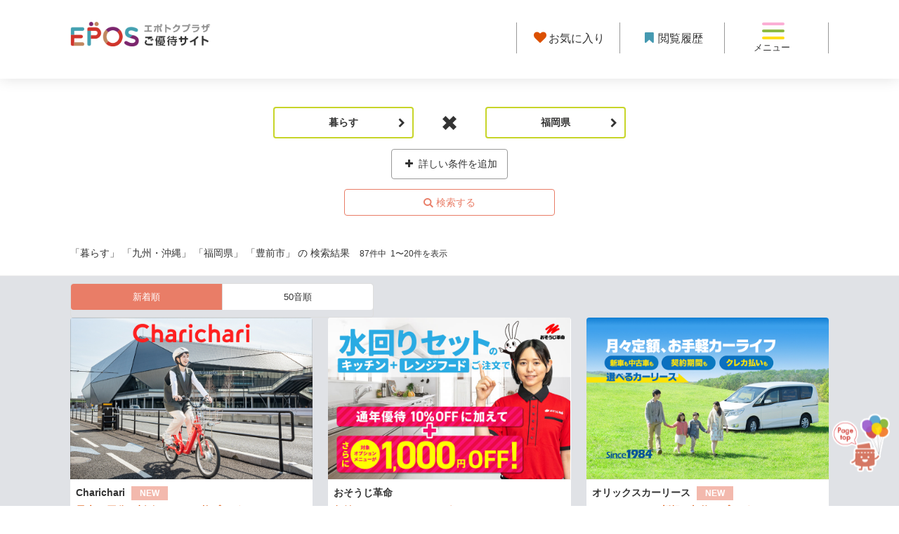

--- FILE ---
content_type: text/html;charset=UTF-8
request_url: https://epotoku.eposcard.co.jp/search/index.html/index.jsp?searched=other&metainfo7=8&metainfo1=8&metainfo11=40&metainfo12=1631&metainfo5=%E5%8F%97%E4%BB%98%E4%B8%AD&metainfo5=%E5%8F%97%E4%BB%98%E5%89%8D
body_size: 32963
content:
<!DOCTYPE html>
<html lang="ja-JP" class="no-js">
<head prefix="og: http://ogp.me/ns# fb: http://ogp.me/ns/fb# website: http://ogp.me/ns/article#">
<meta http-equiv="Content-Type" content="text/html; charset=UTF-8">
<meta name="author" content="EPOS CARD Co., Ltd.,">
<meta name="description" content="暮らす 福岡県 豊前市 で絞り込んだ、エポスカードのご優待の検索結果のページです。">
<meta name="keywords" content="">
<title>暮らす 福岡県 豊前市  | 検索結果 | エポトクプラザ</title>

<link rel="stylesheet" type="text/css" href="/common-files/font/fontello/css/animation.css">
<link rel="stylesheet" type="text/css" href="/common-files/font/fontello/css/fontello.css">
<link rel="stylesheet" type="text/css" href="/common-files/css/all.202012.min.css">
<link rel="stylesheet" type="text/css" href="/common-files/css/hamburger-renewal202012.css">
<link rel="stylesheet" type="text/css" href="/common-files/css/all.202012a.min.css">
<link rel="stylesheet" type="text/css" href="/stylesheet.jsp?id=3">



<!-- Google Tag Manager -->
<script>(function(w,d,s,l,i){w[l]=w[l]||[];w[l].push({'gtm.start':
new Date().getTime(),event:'gtm.js'});var f=d.getElementsByTagName(s)[0],
j=d.createElement(s),dl=l!='dataLayer'?'&l='+l:'';j.async=true;j.src=
'https://www.googletagmanager.com/gtm.js?id='+i+dl;f.parentNode.insertBefore(j,f);
})(window,document,'script','dataLayer','GTM-K9LV83R');</script>
<!-- End Google Tag Manager -->

<!-- Google tag (gtag.js) -->
<script async src="https://www.googletagmanager.com/gtag/js?id=G-3SZJVFL90N"></script>
<script>
  function getCookieValue(name) {
    const value = document.cookie.match('(^|;)\\s*' + name + '\\s*=\\s*([^;]+)');
    return value ? value.pop() : null;
  }
  const escCnValue = getCookieValue('esc_cn') || 'not_set';
  const iesdLoginValue = getCookieValue('esd_login');
  window.dataLayer = window.dataLayer || [];
  function gtag(){dataLayer.push(arguments);}
  gtag('js', new Date());
  gtag('config', 'G-3SZJVFL90N', {
    user_properties: {
      esc_cn: escCnValue
    }
  });
  if (iesdLoginValue === '1') {
    gtag('event', 'login');
  }
</script>
<meta http-equiv="X-UA-Compatible" content="IE=edge">
<meta name="viewport" content="width=device-width, initial-scale=1">
<meta name="format-detection" content="telephone=no">
<meta name="google-site-verification" content="wGfEEwprFQKNW1wDVPMBgKVdSuqr-nXHSTsA4BvlG2o" />
<meta property="og:description" content="暮らす 福岡県 豊前市 で絞り込んだ、エポスカードのご優待の検索結果のページです。">
<meta property="og:url" content="https://epotoku.eposcard.co.jp/search/index.html?searched=other&amp;metainfo7=8&amp;metainfo1=8&amp;metainfo11=40&amp;metainfo12=1631&amp;metainfo5=%E5%8F%97%E4%BB%98%E4%B8%AD&amp;metainfo5=%E5%8F%97%E4%BB%98%E5%89%8D">
<meta property="og:site_name" content="エポトクプラザ - エポスカードのご優待">
<meta property="og:type" content="article">
<meta property="fb:app_id" content="989512497765289">
<link rel="canonical" href="https://epotoku.eposcard.co.jp/search/index.html?searched=other&amp;metainfo7=8&amp;metainfo1=8&amp;metainfo11=40&amp;metainfo12=1631&amp;metainfo5=%E5%8F%97%E4%BB%98%E4%B8%AD&amp;metainfo5=%E5%8F%97%E4%BB%98%E5%89%8D">
<link rel="shortcut icon" href="/favicon_1.ico">
<link rel="apple-touch-icon" href="/common-files/img/apple-touch-icon.png">
<script type="text/javascript" src="/common-files/js/jquery-1.11.3.min.js"></script>
<script src="/common-files/js/all2112.min.js"></script>
<script type="text/javascript" src="/common-files/js/hospitality.js"></script>


<!--[if lt IE 9]>
<script src="/common-files/js/ie9/all.min.js"></script>
<![endif]-->
<!--[if (gte IE 6)&(lte IE 8)]>
<script src="/common-files/js/ie9/selectivizr.min.js"></script>
<![endif]-->



<meta property="og:image" content="https://epotoku.eposcard.co.jp/common-files/img/ogimg-epotoku.jpg">
<link rel="stylesheet" href="/common-files/css/search/page1903.min.css">
<script src="/common-files/js/search/page1807.min.js"></script>
<script type="text/javascript" src="/common-files/js/aascript.js"></script>
</head>
<body>









<!-- Google Tag Manager (noscript) -->
<noscript><iframe src="https://www.googletagmanager.com/ns.html?id=GTM-K9LV83R"
height="0" width="0" style="display:none;visibility:hidden"></iframe></noscript>
<!-- End Google Tag Manager (noscript) -->

<div class="remodal-bg" id="pageContent">
<!-- header -->
<header id="header">
  <div class="header-viewport clearfix wrap">
    <div class="bt-logo-header-viewport">
      <a class="bt-logo-header" href="/index.html"><img class="logo-header" src="/common-files/img/logo_header2104.png" alt="エポトクプラザご優待サイト" width="200" height="54"></a>
    </div>
    <!-- div class="bt-change-area-viewport">
      <a href="#modal01" class="bt-change-area cb-inline" title="" data-remodal-target="modal01" onclick="var s=s_gi(s_account);s.linkTrackVars='events';s.linkTrackEvents='event301';s.events='event301';s.tl(this,'o','click');"> <i class="icon-spin3"></i></a>
    </div -->
    <nav class="bt-nav-veiwport">
      <!-- <a href="https://www.eposcard.co.jp/memberservice/pc/login_for_mypage.jsp" class="bt-nav-eposnet bt-0101" target="_blank"><img src="/image/logo-eposnet2104.png" alt="エポスNet"></a> -->
      <a href="/favorite/index.html" class="bt-nav-favorite" onclick="var s=s_gi(s_account);s.linkTrackVars='events';s.linkTrackEvents='event417';s.events='event417';s.tl(this,'o','click');"><i class="icon-heart-1"></i><span>お気に入り</span></a>
      <a href="/history/index.html" class="bt-nav-history" onclick="var s=s_gi(s_account);s.linkTrackVars='events';s.linkTrackEvents='event418';s.events='event418';s.tl(this,'o','click');"><i class="icon-bookmark"></i><span>閲覧履歴</span></a>
      <!--<a href="/help/about.html" class="bt-nav-about"><img src="/common-files/img/ic_newbie.png" alt="" width="20" height="28"><span class="">初めての方へ</span></a>-->
      <a class="bt-nav-open" href="#modal02" data-remodal-target="modal02" onclick="var s=s_gi(s_account);s.linkTrackVars='events';s.linkTrackEvents='event302';s.events='event302';s.tl(this,'o','click');console.log(s);">
        <span class="bar top"></span>
        <span class="bar middle"></span>
        <span class="bar bottom"></span>
        <span class="tx-nav-open">メニュー</span>
      </a>
    </nav>
  </div>
<!-- /header -->
</header>



<div class="main">

<script>
var area1 = [
{"code1":"1" , "code2":"" , "str":"全域"},
{"code1":"2" , "code2":"1" , "str":"北海道"},{"code1":"3" , "code2":"2" , "str":"青森県"},{"code1":"3" , "code2":"3" , "str":"岩手県"},{"code1":"3" , "code2":"4" , "str":"宮城県"},{"code1":"3" , "code2":"5" , "str":"秋田県"},{"code1":"3" , "code2":"6" , "str":"山形県"},{"code1":"3" , "code2":"7" , "str":"福島県"},{"code1":"4" , "code2":"8" , "str":"茨城県"},{"code1":"4" , "code2":"9" , "str":"栃木県"},{"code1":"4" , "code2":"10" , "str":"群馬県"},{"code1":"4" , "code2":"11" , "str":"埼玉県"},{"code1":"4" , "code2":"12" , "str":"千葉県"},{"code1":"4" , "code2":"13" , "str":"東京都"},{"code1":"4" , "code2":"14" , "str":"神奈川県"},{"code1":"5" , "code2":"15" , "str":"新潟県"},{"code1":"5" , "code2":"16" , "str":"富山県"},{"code1":"5" , "code2":"17" , "str":"石川県"},{"code1":"5" , "code2":"18" , "str":"福井県"},{"code1":"5" , "code2":"19" , "str":"山梨県"},{"code1":"5" , "code2":"20" , "str":"長野県"},{"code1":"5" , "code2":"21" , "str":"岐阜県"},{"code1":"5" , "code2":"22" , "str":"静岡県"},{"code1":"5" , "code2":"23" , "str":"愛知県"},{"code1":"5" , "code2":"24" , "str":"三重県"},{"code1":"6" , "code2":"25" , "str":"滋賀県"},{"code1":"6" , "code2":"26" , "str":"京都府"},{"code1":"6" , "code2":"27" , "str":"大阪府"},{"code1":"6" , "code2":"28" , "str":"兵庫県"},{"code1":"6" , "code2":"29" , "str":"奈良県"},{"code1":"6" , "code2":"30" , "str":"和歌山県"},{"code1":"7" , "code2":"31" , "str":"鳥取県"},{"code1":"7" , "code2":"32" , "str":"島根県"},{"code1":"7" , "code2":"33" , "str":"岡山県"},{"code1":"7" , "code2":"34" , "str":"広島県"},{"code1":"7" , "code2":"35" , "str":"山口県"},{"code1":"7" , "code2":"36" , "str":"徳島県"},{"code1":"7" , "code2":"37" , "str":"香川県"},{"code1":"7" , "code2":"38" , "str":"愛媛県"},{"code1":"7" , "code2":"39" , "str":"高知県"},{"code1":"8" , "code2":"40" , "str":"福岡県"},{"code1":"8" , "code2":"41" , "str":"佐賀県"},{"code1":"8" , "code2":"42" , "str":"長崎県"},{"code1":"8" , "code2":"43" , "str":"熊本県"},{"code1":"8" , "code2":"44" , "str":"大分県"},{"code1":"8" , "code2":"45" , "str":"宮崎県"},{"code1":"8" , "code2":"46" , "str":"鹿児島県"},{"code1":"8" , "code2":"47" , "str":"沖縄県"},
];
var area2 =[
{"code2":"1", "data":[
{"code3":"1", "str":"札幌市中央区"},{"code3":"2", "str":"札幌市北区"},{"code3":"3", "str":"札幌市東区"},{"code3":"4", "str":"札幌市白石区"},{"code3":"5", "str":"札幌市豊平区"},{"code3":"6", "str":"札幌市南区"},{"code3":"7", "str":"札幌市西区"},{"code3":"8", "str":"札幌市厚別区"},{"code3":"9", "str":"札幌市手稲区"},{"code3":"10", "str":"札幌市清田区"},{"code3":"11", "str":"函館市"},{"code3":"12", "str":"小樽市"},{"code3":"13", "str":"旭川市"},{"code3":"14", "str":"室蘭市"},{"code3":"15", "str":"釧路市"},{"code3":"16", "str":"帯広市"},{"code3":"17", "str":"北見市"},{"code3":"18", "str":"夕張市"},{"code3":"19", "str":"岩見沢市"},{"code3":"20", "str":"網走市"},{"code3":"21", "str":"留萌市"},{"code3":"22", "str":"苫小牧市"},{"code3":"23", "str":"稚内市"},{"code3":"24", "str":"美唄市"},{"code3":"25", "str":"芦別市"},{"code3":"26", "str":"江別市"},{"code3":"27", "str":"赤平市"},{"code3":"28", "str":"紋別市"},{"code3":"29", "str":"士別市"},{"code3":"30", "str":"名寄市"},{"code3":"31", "str":"三笠市"},{"code3":"32", "str":"根室市"},{"code3":"33", "str":"千歳市"},{"code3":"34", "str":"滝川市"},{"code3":"35", "str":"砂川市"},{"code3":"36", "str":"歌志内市"},{"code3":"37", "str":"深川市"},{"code3":"38", "str":"富良野市"},{"code3":"39", "str":"登別市"},{"code3":"40", "str":"恵庭市"},{"code3":"41", "str":"伊達市"},{"code3":"42", "str":"北広島市"},{"code3":"43", "str":"石狩市"},{"code3":"44", "str":"北斗市"},{"code3":"45", "str":"石狩郡当別町"},{"code3":"46", "str":"石狩郡新篠津村"},{"code3":"47", "str":"松前郡松前町"},{"code3":"48", "str":"松前郡福島町"},{"code3":"49", "str":"上磯郡知内町"},{"code3":"50", "str":"上磯郡木古内町"},{"code3":"51", "str":"亀田郡七飯町"},{"code3":"52", "str":"茅部郡鹿部町"},{"code3":"53", "str":"茅部郡森町"},{"code3":"54", "str":"二海郡八雲町"},{"code3":"55", "str":"山越郡長万部町"},{"code3":"56", "str":"檜山郡江差町"},{"code3":"57", "str":"檜山郡上ノ国町"},{"code3":"58", "str":"檜山郡厚沢部町"},{"code3":"59", "str":"爾志郡乙部町"},{"code3":"60", "str":"奥尻郡奥尻町"},{"code3":"61", "str":"瀬棚郡今金町"},{"code3":"62", "str":"久遠郡せたな町"},{"code3":"63", "str":"島牧郡島牧村"},{"code3":"64", "str":"寿都郡寿都町"},{"code3":"65", "str":"寿都郡黒松内町"},{"code3":"66", "str":"磯谷郡蘭越町"},{"code3":"67", "str":"虻田郡ニセコ町"},{"code3":"68", "str":"虻田郡真狩村"},{"code3":"69", "str":"虻田郡留寿都村"},{"code3":"70", "str":"虻田郡喜茂別町"},{"code3":"71", "str":"虻田郡京極町"},{"code3":"72", "str":"虻田郡倶知安町"},{"code3":"73", "str":"岩内郡共和町"},{"code3":"74", "str":"岩内郡岩内町"},{"code3":"75", "str":"古宇郡泊村"},{"code3":"76", "str":"古宇郡神恵内村"},{"code3":"77", "str":"積丹郡積丹町"},{"code3":"78", "str":"古平郡古平町"},{"code3":"79", "str":"余市郡仁木町"},{"code3":"80", "str":"余市郡余市町"},{"code3":"81", "str":"余市郡赤井川村"},{"code3":"82", "str":"空知郡南幌町"},{"code3":"83", "str":"空知郡奈井江町"},{"code3":"84", "str":"空知郡上砂川町"},{"code3":"85", "str":"夕張郡由仁町"},{"code3":"86", "str":"夕張郡長沼町"},{"code3":"87", "str":"夕張郡栗山町"},{"code3":"88", "str":"樺戸郡月形町"},{"code3":"89", "str":"樺戸郡浦臼町"},{"code3":"90", "str":"樺戸郡新十津川町"},{"code3":"91", "str":"雨竜郡妹背牛町"},{"code3":"92", "str":"雨竜郡秩父別町"},{"code3":"93", "str":"雨竜郡雨竜町"},{"code3":"94", "str":"雨竜郡北竜町"},{"code3":"95", "str":"雨竜郡沼田町"},{"code3":"96", "str":"上川郡鷹栖町"},{"code3":"97", "str":"上川郡東神楽町"},{"code3":"98", "str":"上川郡当麻町"},{"code3":"99", "str":"上川郡比布町"},{"code3":"100", "str":"上川郡愛別町"},{"code3":"101", "str":"上川郡上川町"},{"code3":"102", "str":"上川郡東川町"},{"code3":"103", "str":"上川郡美瑛町"},{"code3":"104", "str":"空知郡上富良野町"},{"code3":"105", "str":"空知郡中富良野町"},{"code3":"106", "str":"空知郡南富良野町"},{"code3":"107", "str":"勇払郡占冠村"},{"code3":"108", "str":"上川郡和寒町"},{"code3":"109", "str":"上川郡剣淵町"},{"code3":"110", "str":"上川郡下川町"},{"code3":"111", "str":"中川郡美深町"},{"code3":"112", "str":"中川郡音威子府村"},{"code3":"113", "str":"中川郡中川町"},{"code3":"114", "str":"雨竜郡幌加内町"},{"code3":"115", "str":"増毛郡増毛町"},{"code3":"116", "str":"留萌郡小平町"},{"code3":"117", "str":"苫前郡苫前町"},{"code3":"118", "str":"苫前郡羽幌町"},{"code3":"119", "str":"苫前郡初山別村"},{"code3":"120", "str":"天塩郡遠別町"},{"code3":"121", "str":"天塩郡天塩町"},{"code3":"122", "str":"宗谷郡猿払村"},{"code3":"123", "str":"枝幸郡浜頓別町"},{"code3":"124", "str":"枝幸郡中頓別町"},{"code3":"125", "str":"枝幸郡枝幸町"},{"code3":"126", "str":"天塩郡豊富町"},{"code3":"127", "str":"礼文郡礼文町"},{"code3":"128", "str":"利尻郡利尻町"},{"code3":"129", "str":"利尻郡利尻富士町"},{"code3":"130", "str":"天塩郡幌延町"},{"code3":"131", "str":"網走郡美幌町"},{"code3":"132", "str":"網走郡津別町"},{"code3":"133", "str":"斜里郡斜里町"},{"code3":"134", "str":"斜里郡清里町"},{"code3":"135", "str":"斜里郡小清水町"},{"code3":"136", "str":"常呂郡訓子府町"},{"code3":"137", "str":"常呂郡置戸町"},{"code3":"138", "str":"常呂郡佐呂間町"},{"code3":"139", "str":"紋別郡遠軽町"},{"code3":"140", "str":"紋別郡湧別町"},{"code3":"141", "str":"紋別郡滝上町"},{"code3":"142", "str":"紋別郡興部町"},{"code3":"143", "str":"紋別郡西興部村"},{"code3":"144", "str":"紋別郡雄武町"},{"code3":"145", "str":"網走郡大空町"},{"code3":"146", "str":"虻田郡豊浦町"},{"code3":"147", "str":"有珠郡壮瞥町"},{"code3":"148", "str":"白老郡白老町"},{"code3":"149", "str":"勇払郡厚真町"},{"code3":"150", "str":"虻田郡洞爺湖町"},{"code3":"151", "str":"勇払郡安平町"},{"code3":"152", "str":"勇払郡むかわ町"},{"code3":"153", "str":"沙流郡日高町"},{"code3":"154", "str":"沙流郡平取町"},{"code3":"155", "str":"新冠郡新冠町"},{"code3":"156", "str":"浦河郡浦河町"},{"code3":"157", "str":"様似郡様似町"},{"code3":"158", "str":"幌泉郡えりも町"},{"code3":"159", "str":"日高郡新ひだか町"},{"code3":"160", "str":"河東郡音更町"},{"code3":"161", "str":"河東郡士幌町"},{"code3":"162", "str":"河東郡上士幌町"},{"code3":"163", "str":"河東郡鹿追町"},{"code3":"164", "str":"上川郡新得町"},{"code3":"165", "str":"上川郡清水町"},{"code3":"166", "str":"河西郡芽室町"},{"code3":"167", "str":"河西郡中札内村"},{"code3":"168", "str":"河西郡更別村"},{"code3":"169", "str":"広尾郡大樹町"},{"code3":"170", "str":"広尾郡広尾町"},{"code3":"171", "str":"中川郡幕別町"},{"code3":"172", "str":"中川郡池田町"},{"code3":"173", "str":"中川郡豊頃町"},{"code3":"174", "str":"中川郡本別町"},{"code3":"175", "str":"足寄郡足寄町"},{"code3":"176", "str":"足寄郡陸別町"},{"code3":"177", "str":"十勝郡浦幌町"},{"code3":"178", "str":"釧路郡釧路町"},{"code3":"179", "str":"厚岸郡厚岸町"},{"code3":"180", "str":"厚岸郡浜中町"},{"code3":"181", "str":"川上郡標茶町"},{"code3":"182", "str":"川上郡弟子屈町"},{"code3":"183", "str":"阿寒郡鶴居村"},{"code3":"184", "str":"白糠郡白糠町"},{"code3":"185", "str":"野付郡別海町"},{"code3":"186", "str":"標津郡中標津町"},{"code3":"187", "str":"標津郡標津町"},{"code3":"188", "str":"目梨郡羅臼町"},
]},{"code2":"2", "data":[
{"code3":"189", "str":"青森市"},{"code3":"190", "str":"弘前市"},{"code3":"191", "str":"八戸市"},{"code3":"192", "str":"黒石市"},{"code3":"193", "str":"五所川原市"},{"code3":"194", "str":"十和田市"},{"code3":"195", "str":"三沢市"},{"code3":"196", "str":"むつ市"},{"code3":"197", "str":"つがる市"},{"code3":"198", "str":"平川市"},{"code3":"199", "str":"東津軽郡平内町"},{"code3":"200", "str":"東津軽郡今別町"},{"code3":"201", "str":"東津軽郡蓬田村"},{"code3":"202", "str":"東津軽郡外ヶ浜町"},{"code3":"203", "str":"西津軽郡鰺ヶ沢町"},{"code3":"204", "str":"西津軽郡深浦町"},{"code3":"205", "str":"中津軽郡西目屋村"},{"code3":"206", "str":"南津軽郡藤崎町"},{"code3":"207", "str":"南津軽郡大鰐町"},{"code3":"208", "str":"南津軽郡田舎館村"},{"code3":"209", "str":"北津軽郡板柳町"},{"code3":"210", "str":"北津軽郡鶴田町"},{"code3":"211", "str":"北津軽郡中泊町"},{"code3":"212", "str":"上北郡野辺地町"},{"code3":"213", "str":"上北郡七戸町"},{"code3":"214", "str":"上北郡六戸町"},{"code3":"215", "str":"上北郡横浜町"},{"code3":"216", "str":"上北郡東北町"},{"code3":"217", "str":"上北郡六ヶ所村"},{"code3":"218", "str":"上北郡おいらせ町"},{"code3":"219", "str":"下北郡大間町"},{"code3":"220", "str":"下北郡東通村"},{"code3":"221", "str":"下北郡風間浦村"},{"code3":"222", "str":"下北郡佐井村"},{"code3":"223", "str":"三戸郡三戸町"},{"code3":"224", "str":"三戸郡五戸町"},{"code3":"225", "str":"三戸郡田子町"},{"code3":"226", "str":"三戸郡南部町"},{"code3":"227", "str":"三戸郡階上町"},{"code3":"228", "str":"三戸郡新郷村"},
]},{"code2":"3", "data":[
{"code3":"229", "str":"盛岡市"},{"code3":"230", "str":"宮古市"},{"code3":"231", "str":"大船渡市"},{"code3":"232", "str":"花巻市"},{"code3":"233", "str":"北上市"},{"code3":"234", "str":"久慈市"},{"code3":"235", "str":"遠野市"},{"code3":"236", "str":"一関市"},{"code3":"237", "str":"陸前高田市"},{"code3":"238", "str":"釜石市"},{"code3":"239", "str":"二戸市"},{"code3":"240", "str":"八幡平市"},{"code3":"241", "str":"奥州市"},{"code3":"242", "str":"滝沢市"},{"code3":"243", "str":"岩手郡雫石町"},{"code3":"244", "str":"岩手郡葛巻町"},{"code3":"245", "str":"岩手郡岩手町"},{"code3":"246", "str":"紫波郡紫波町"},{"code3":"247", "str":"紫波郡矢巾町"},{"code3":"248", "str":"和賀郡西和賀町"},{"code3":"249", "str":"胆沢郡金ケ崎町"},{"code3":"250", "str":"西磐井郡平泉町"},{"code3":"251", "str":"気仙郡住田町"},{"code3":"252", "str":"上閉伊郡大槌町"},{"code3":"253", "str":"下閉伊郡山田町"},{"code3":"254", "str":"下閉伊郡岩泉町"},{"code3":"255", "str":"下閉伊郡田野畑村"},{"code3":"256", "str":"下閉伊郡普代村"},{"code3":"257", "str":"九戸郡軽米町"},{"code3":"258", "str":"九戸郡野田村"},{"code3":"259", "str":"九戸郡九戸村"},{"code3":"260", "str":"九戸郡洋野町"},{"code3":"261", "str":"二戸郡一戸町"},
]},{"code2":"4", "data":[
{"code3":"262", "str":"仙台市青葉区"},{"code3":"263", "str":"仙台市宮城野区"},{"code3":"264", "str":"仙台市若林区"},{"code3":"265", "str":"仙台市太白区"},{"code3":"266", "str":"仙台市泉区"},{"code3":"267", "str":"石巻市"},{"code3":"268", "str":"塩竈市"},{"code3":"269", "str":"気仙沼市"},{"code3":"270", "str":"白石市"},{"code3":"271", "str":"名取市"},{"code3":"272", "str":"角田市"},{"code3":"273", "str":"多賀城市"},{"code3":"274", "str":"岩沼市"},{"code3":"275", "str":"登米市"},{"code3":"276", "str":"栗原市"},{"code3":"277", "str":"東松島市"},{"code3":"278", "str":"大崎市"},{"code3":"279", "str":"富谷市"},{"code3":"280", "str":"刈田郡蔵王町"},{"code3":"281", "str":"刈田郡七ヶ宿町"},{"code3":"282", "str":"柴田郡大河原町"},{"code3":"283", "str":"柴田郡村田町"},{"code3":"284", "str":"柴田郡柴田町"},{"code3":"285", "str":"柴田郡川崎町"},{"code3":"286", "str":"伊具郡丸森町"},{"code3":"287", "str":"亘理郡亘理町"},{"code3":"288", "str":"亘理郡山元町"},{"code3":"289", "str":"宮城郡松島町"},{"code3":"290", "str":"宮城郡七ヶ浜町"},{"code3":"291", "str":"宮城郡利府町"},{"code3":"292", "str":"黒川郡大和町"},{"code3":"293", "str":"黒川郡大郷町"},{"code3":"294", "str":"黒川郡大衡村"},{"code3":"295", "str":"加美郡色麻町"},{"code3":"296", "str":"加美郡加美町"},{"code3":"297", "str":"遠田郡涌谷町"},{"code3":"298", "str":"遠田郡美里町"},{"code3":"299", "str":"牡鹿郡女川町"},{"code3":"300", "str":"本吉郡南三陸町"},
]},{"code2":"5", "data":[
{"code3":"301", "str":"秋田市"},{"code3":"302", "str":"能代市"},{"code3":"303", "str":"横手市"},{"code3":"304", "str":"大館市"},{"code3":"305", "str":"男鹿市"},{"code3":"306", "str":"湯沢市"},{"code3":"307", "str":"鹿角市"},{"code3":"308", "str":"由利本荘市"},{"code3":"309", "str":"潟上市"},{"code3":"310", "str":"大仙市"},{"code3":"311", "str":"北秋田市"},{"code3":"312", "str":"にかほ市"},{"code3":"313", "str":"仙北市"},{"code3":"314", "str":"鹿角郡小坂町"},{"code3":"315", "str":"北秋田郡上小阿仁村"},{"code3":"316", "str":"山本郡藤里町"},{"code3":"317", "str":"山本郡三種町"},{"code3":"318", "str":"山本郡八峰町"},{"code3":"319", "str":"南秋田郡五城目町"},{"code3":"320", "str":"南秋田郡八郎潟町"},{"code3":"321", "str":"南秋田郡井川町"},{"code3":"322", "str":"南秋田郡大潟村"},{"code3":"323", "str":"仙北郡美郷町"},{"code3":"324", "str":"雄勝郡羽後町"},{"code3":"325", "str":"雄勝郡東成瀬村"},
]},{"code2":"6", "data":[
{"code3":"326", "str":"山形市"},{"code3":"327", "str":"米沢市"},{"code3":"328", "str":"鶴岡市"},{"code3":"329", "str":"酒田市"},{"code3":"330", "str":"新庄市"},{"code3":"331", "str":"寒河江市"},{"code3":"332", "str":"上山市"},{"code3":"333", "str":"村山市"},{"code3":"334", "str":"長井市"},{"code3":"335", "str":"天童市"},{"code3":"336", "str":"東根市"},{"code3":"337", "str":"尾花沢市"},{"code3":"338", "str":"南陽市"},{"code3":"339", "str":"東村山郡山辺町"},{"code3":"340", "str":"東村山郡中山町"},{"code3":"341", "str":"西村山郡河北町"},{"code3":"342", "str":"西村山郡西川町"},{"code3":"343", "str":"西村山郡朝日町"},{"code3":"344", "str":"西村山郡大江町"},{"code3":"345", "str":"北村山郡大石田町"},{"code3":"346", "str":"最上郡金山町"},{"code3":"347", "str":"最上郡最上町"},{"code3":"348", "str":"最上郡舟形町"},{"code3":"349", "str":"最上郡真室川町"},{"code3":"350", "str":"最上郡大蔵村"},{"code3":"351", "str":"最上郡鮭川村"},{"code3":"352", "str":"最上郡戸沢村"},{"code3":"353", "str":"東置賜郡高畠町"},{"code3":"354", "str":"東置賜郡川西町"},{"code3":"355", "str":"西置賜郡小国町"},{"code3":"356", "str":"西置賜郡白鷹町"},{"code3":"357", "str":"西置賜郡飯豊町"},{"code3":"358", "str":"東田川郡三川町"},{"code3":"359", "str":"東田川郡庄内町"},{"code3":"360", "str":"飽海郡遊佐町"},
]},{"code2":"7", "data":[
{"code3":"361", "str":"福島市"},{"code3":"362", "str":"会津若松市"},{"code3":"363", "str":"郡山市"},{"code3":"364", "str":"いわき市"},{"code3":"365", "str":"白河市"},{"code3":"366", "str":"須賀川市"},{"code3":"367", "str":"喜多方市"},{"code3":"368", "str":"相馬市"},{"code3":"369", "str":"二本松市"},{"code3":"370", "str":"田村市"},{"code3":"371", "str":"南相馬市"},{"code3":"372", "str":"伊達市"},{"code3":"373", "str":"本宮市"},{"code3":"374", "str":"伊達郡桑折町"},{"code3":"375", "str":"伊達郡国見町"},{"code3":"376", "str":"伊達郡川俣町"},{"code3":"377", "str":"安達郡大玉村"},{"code3":"378", "str":"岩瀬郡鏡石町"},{"code3":"379", "str":"岩瀬郡天栄村"},{"code3":"380", "str":"南会津郡下郷町"},{"code3":"381", "str":"南会津郡檜枝岐村"},{"code3":"382", "str":"南会津郡只見町"},{"code3":"383", "str":"南会津郡南会津町"},{"code3":"384", "str":"耶麻郡北塩原村"},{"code3":"385", "str":"耶麻郡西会津町"},{"code3":"386", "str":"耶麻郡磐梯町"},{"code3":"387", "str":"耶麻郡猪苗代町"},{"code3":"388", "str":"河沼郡会津坂下町"},{"code3":"389", "str":"河沼郡湯川村"},{"code3":"390", "str":"河沼郡柳津町"},{"code3":"391", "str":"大沼郡三島町"},{"code3":"392", "str":"大沼郡金山町"},{"code3":"393", "str":"大沼郡昭和村"},{"code3":"394", "str":"大沼郡会津美里町"},{"code3":"395", "str":"西白河郡西郷村"},{"code3":"396", "str":"西白河郡泉崎村"},{"code3":"397", "str":"西白河郡中島村"},{"code3":"398", "str":"西白河郡矢吹町"},{"code3":"399", "str":"東白川郡棚倉町"},{"code3":"400", "str":"東白川郡矢祭町"},{"code3":"401", "str":"東白川郡塙町"},{"code3":"402", "str":"東白川郡鮫川村"},{"code3":"403", "str":"石川郡石川町"},{"code3":"404", "str":"石川郡玉川村"},{"code3":"405", "str":"石川郡平田村"},{"code3":"406", "str":"石川郡浅川町"},{"code3":"407", "str":"石川郡古殿町"},{"code3":"408", "str":"田村郡三春町"},{"code3":"409", "str":"田村郡小野町"},{"code3":"410", "str":"双葉郡広野町"},{"code3":"411", "str":"双葉郡楢葉町"},{"code3":"412", "str":"双葉郡富岡町"},{"code3":"413", "str":"双葉郡川内村"},{"code3":"414", "str":"双葉郡大熊町"},{"code3":"415", "str":"双葉郡双葉町"},{"code3":"416", "str":"双葉郡浪江町"},{"code3":"417", "str":"双葉郡葛尾村"},{"code3":"418", "str":"相馬郡新地町"},{"code3":"419", "str":"相馬郡飯舘村"},
]},{"code2":"8", "data":[
{"code3":"420", "str":"水戸市"},{"code3":"421", "str":"日立市"},{"code3":"422", "str":"土浦市"},{"code3":"423", "str":"古河市"},{"code3":"424", "str":"石岡市"},{"code3":"425", "str":"結城市"},{"code3":"426", "str":"龍ケ崎市"},{"code3":"427", "str":"下妻市"},{"code3":"428", "str":"常総市"},{"code3":"429", "str":"常陸太田市"},{"code3":"430", "str":"高萩市"},{"code3":"431", "str":"北茨城市"},{"code3":"432", "str":"笠間市"},{"code3":"433", "str":"取手市"},{"code3":"434", "str":"牛久市"},{"code3":"435", "str":"つくば市"},{"code3":"436", "str":"ひたちなか市"},{"code3":"437", "str":"鹿嶋市"},{"code3":"438", "str":"潮来市"},{"code3":"439", "str":"守谷市"},{"code3":"440", "str":"常陸大宮市"},{"code3":"441", "str":"那珂市"},{"code3":"442", "str":"筑西市"},{"code3":"443", "str":"坂東市"},{"code3":"444", "str":"稲敷市"},{"code3":"445", "str":"かすみがうら市"},{"code3":"446", "str":"桜川市"},{"code3":"447", "str":"神栖市"},{"code3":"448", "str":"行方市"},{"code3":"449", "str":"鉾田市"},{"code3":"450", "str":"つくばみらい市"},{"code3":"451", "str":"小美玉市"},{"code3":"452", "str":"東茨城郡茨城町"},{"code3":"453", "str":"東茨城郡大洗町"},{"code3":"454", "str":"東茨城郡城里町"},{"code3":"455", "str":"那珂郡東海村"},{"code3":"456", "str":"久慈郡大子町"},{"code3":"457", "str":"稲敷郡美浦村"},{"code3":"458", "str":"稲敷郡阿見町"},{"code3":"459", "str":"稲敷郡河内町"},{"code3":"460", "str":"結城郡八千代町"},{"code3":"461", "str":"猿島郡五霞町"},{"code3":"462", "str":"猿島郡境町"},{"code3":"463", "str":"北相馬郡利根町"},
]},{"code2":"9", "data":[
{"code3":"464", "str":"宇都宮市"},{"code3":"465", "str":"足利市"},{"code3":"466", "str":"栃木市"},{"code3":"467", "str":"佐野市"},{"code3":"468", "str":"鹿沼市"},{"code3":"469", "str":"日光市"},{"code3":"470", "str":"小山市"},{"code3":"471", "str":"真岡市"},{"code3":"472", "str":"大田原市"},{"code3":"473", "str":"矢板市"},{"code3":"474", "str":"那須塩原市"},{"code3":"475", "str":"さくら市"},{"code3":"476", "str":"那須烏山市"},{"code3":"477", "str":"下野市"},{"code3":"478", "str":"河内郡上三川町"},{"code3":"479", "str":"芳賀郡益子町"},{"code3":"480", "str":"芳賀郡茂木町"},{"code3":"481", "str":"芳賀郡市貝町"},{"code3":"482", "str":"芳賀郡芳賀町"},{"code3":"483", "str":"下都賀郡壬生町"},{"code3":"484", "str":"下都賀郡野木町"},{"code3":"485", "str":"塩谷郡塩谷町"},{"code3":"486", "str":"塩谷郡高根沢町"},{"code3":"487", "str":"那須郡那須町"},{"code3":"488", "str":"那須郡那珂川町"},
]},{"code2":"10", "data":[
{"code3":"489", "str":"前橋市"},{"code3":"490", "str":"高崎市"},{"code3":"491", "str":"桐生市"},{"code3":"492", "str":"伊勢崎市"},{"code3":"493", "str":"太田市"},{"code3":"494", "str":"沼田市"},{"code3":"495", "str":"館林市"},{"code3":"496", "str":"渋川市"},{"code3":"497", "str":"藤岡市"},{"code3":"498", "str":"富岡市"},{"code3":"499", "str":"安中市"},{"code3":"500", "str":"みどり市"},{"code3":"501", "str":"北群馬郡榛東村"},{"code3":"502", "str":"北群馬郡吉岡町"},{"code3":"503", "str":"多野郡上野村"},{"code3":"504", "str":"多野郡神流町"},{"code3":"505", "str":"甘楽郡下仁田町"},{"code3":"506", "str":"甘楽郡南牧村"},{"code3":"507", "str":"甘楽郡甘楽町"},{"code3":"508", "str":"吾妻郡中之条町"},{"code3":"509", "str":"吾妻郡長野原町"},{"code3":"510", "str":"吾妻郡嬬恋村"},{"code3":"511", "str":"吾妻郡草津町"},{"code3":"512", "str":"吾妻郡高山村"},{"code3":"513", "str":"吾妻郡東吾妻町"},{"code3":"514", "str":"利根郡片品村"},{"code3":"515", "str":"利根郡川場村"},{"code3":"516", "str":"利根郡昭和村"},{"code3":"517", "str":"利根郡みなかみ町"},{"code3":"518", "str":"佐波郡玉村町"},{"code3":"519", "str":"邑楽郡板倉町"},{"code3":"520", "str":"邑楽郡明和町"},{"code3":"521", "str":"邑楽郡千代田町"},{"code3":"522", "str":"邑楽郡大泉町"},{"code3":"523", "str":"邑楽郡邑楽町"},
]},{"code2":"11", "data":[
{"code3":"524", "str":"さいたま市西区"},{"code3":"525", "str":"さいたま市北区"},{"code3":"526", "str":"さいたま市大宮区"},{"code3":"527", "str":"さいたま市見沼区"},{"code3":"528", "str":"さいたま市中央区"},{"code3":"529", "str":"さいたま市桜区"},{"code3":"530", "str":"さいたま市浦和区"},{"code3":"531", "str":"さいたま市南区"},{"code3":"532", "str":"さいたま市緑区"},{"code3":"533", "str":"さいたま市岩槻区"},{"code3":"534", "str":"川越市"},{"code3":"535", "str":"熊谷市"},{"code3":"536", "str":"川口市"},{"code3":"537", "str":"行田市"},{"code3":"538", "str":"秩父市"},{"code3":"539", "str":"所沢市"},{"code3":"540", "str":"飯能市"},{"code3":"541", "str":"加須市"},{"code3":"542", "str":"本庄市"},{"code3":"543", "str":"東松山市"},{"code3":"544", "str":"春日部市"},{"code3":"545", "str":"狭山市"},{"code3":"546", "str":"羽生市"},{"code3":"547", "str":"鴻巣市"},{"code3":"548", "str":"深谷市"},{"code3":"549", "str":"上尾市"},{"code3":"550", "str":"草加市"},{"code3":"551", "str":"越谷市"},{"code3":"552", "str":"蕨市"},{"code3":"553", "str":"戸田市"},{"code3":"554", "str":"入間市"},{"code3":"555", "str":"朝霞市"},{"code3":"556", "str":"志木市"},{"code3":"557", "str":"和光市"},{"code3":"558", "str":"新座市"},{"code3":"559", "str":"桶川市"},{"code3":"560", "str":"久喜市"},{"code3":"561", "str":"北本市"},{"code3":"562", "str":"八潮市"},{"code3":"563", "str":"富士見市"},{"code3":"564", "str":"三郷市"},{"code3":"565", "str":"蓮田市"},{"code3":"566", "str":"坂戸市"},{"code3":"567", "str":"幸手市"},{"code3":"568", "str":"鶴ヶ島市"},{"code3":"569", "str":"日高市"},{"code3":"570", "str":"吉川市"},{"code3":"571", "str":"ふじみ野市"},{"code3":"572", "str":"白岡市"},{"code3":"573", "str":"北足立郡伊奈町"},{"code3":"574", "str":"入間郡三芳町"},{"code3":"575", "str":"入間郡毛呂山町"},{"code3":"576", "str":"入間郡越生町"},{"code3":"577", "str":"比企郡滑川町"},{"code3":"578", "str":"比企郡嵐山町"},{"code3":"579", "str":"比企郡小川町"},{"code3":"580", "str":"比企郡川島町"},{"code3":"581", "str":"比企郡吉見町"},{"code3":"582", "str":"比企郡鳩山町"},{"code3":"583", "str":"比企郡ときがわ町"},{"code3":"584", "str":"秩父郡横瀬町"},{"code3":"585", "str":"秩父郡皆野町"},{"code3":"586", "str":"秩父郡長瀞町"},{"code3":"587", "str":"秩父郡小鹿野町"},{"code3":"588", "str":"秩父郡東秩父村"},{"code3":"589", "str":"児玉郡美里町"},{"code3":"590", "str":"児玉郡神川町"},{"code3":"591", "str":"児玉郡上里町"},{"code3":"592", "str":"大里郡寄居町"},{"code3":"593", "str":"南埼玉郡宮代町"},{"code3":"594", "str":"北葛飾郡杉戸町"},{"code3":"595", "str":"北葛飾郡松伏町"},
]},{"code2":"12", "data":[
{"code3":"596", "str":"千葉市中央区"},{"code3":"597", "str":"千葉市花見川区"},{"code3":"598", "str":"千葉市稲毛区"},{"code3":"599", "str":"千葉市若葉区"},{"code3":"600", "str":"千葉市緑区"},{"code3":"601", "str":"千葉市美浜区"},{"code3":"602", "str":"銚子市"},{"code3":"603", "str":"市川市"},{"code3":"604", "str":"船橋市"},{"code3":"605", "str":"館山市"},{"code3":"606", "str":"木更津市"},{"code3":"607", "str":"松戸市"},{"code3":"608", "str":"野田市"},{"code3":"609", "str":"茂原市"},{"code3":"610", "str":"成田市"},{"code3":"611", "str":"佐倉市"},{"code3":"612", "str":"東金市"},{"code3":"613", "str":"旭市"},{"code3":"614", "str":"習志野市"},{"code3":"615", "str":"柏市"},{"code3":"616", "str":"勝浦市"},{"code3":"617", "str":"市原市"},{"code3":"618", "str":"流山市"},{"code3":"619", "str":"八千代市"},{"code3":"620", "str":"我孫子市"},{"code3":"621", "str":"鴨川市"},{"code3":"622", "str":"鎌ケ谷市"},{"code3":"623", "str":"君津市"},{"code3":"624", "str":"富津市"},{"code3":"625", "str":"浦安市"},{"code3":"626", "str":"四街道市"},{"code3":"627", "str":"袖ケ浦市"},{"code3":"628", "str":"八街市"},{"code3":"629", "str":"印西市"},{"code3":"630", "str":"白井市"},{"code3":"631", "str":"富里市"},{"code3":"632", "str":"南房総市"},{"code3":"633", "str":"匝瑳市"},{"code3":"634", "str":"香取市"},{"code3":"635", "str":"山武市"},{"code3":"636", "str":"いすみ市"},{"code3":"637", "str":"大網白里市"},{"code3":"638", "str":"印旛郡酒々井町"},{"code3":"639", "str":"印旛郡栄町"},{"code3":"640", "str":"香取郡神崎町"},{"code3":"641", "str":"香取郡多古町"},{"code3":"642", "str":"香取郡東庄町"},{"code3":"643", "str":"山武郡九十九里町"},{"code3":"644", "str":"山武郡芝山町"},{"code3":"645", "str":"山武郡横芝光町"},{"code3":"646", "str":"長生郡一宮町"},{"code3":"647", "str":"長生郡睦沢町"},{"code3":"648", "str":"長生郡長生村"},{"code3":"649", "str":"長生郡白子町"},{"code3":"650", "str":"長生郡長柄町"},{"code3":"651", "str":"長生郡長南町"},{"code3":"652", "str":"夷隅郡大多喜町"},{"code3":"653", "str":"夷隅郡御宿町"},{"code3":"654", "str":"安房郡鋸南町"},
]},{"code2":"13", "data":[
{"code3":"655", "str":"千代田区"},{"code3":"656", "str":"中央区"},{"code3":"657", "str":"港区"},{"code3":"658", "str":"新宿区"},{"code3":"659", "str":"文京区"},{"code3":"660", "str":"台東区"},{"code3":"661", "str":"墨田区"},{"code3":"662", "str":"江東区"},{"code3":"663", "str":"品川区"},{"code3":"664", "str":"目黒区"},{"code3":"665", "str":"大田区"},{"code3":"666", "str":"世田谷区"},{"code3":"667", "str":"渋谷区"},{"code3":"668", "str":"中野区"},{"code3":"669", "str":"杉並区"},{"code3":"670", "str":"豊島区"},{"code3":"671", "str":"北区"},{"code3":"672", "str":"荒川区"},{"code3":"673", "str":"板橋区"},{"code3":"674", "str":"練馬区"},{"code3":"675", "str":"足立区"},{"code3":"676", "str":"葛飾区"},{"code3":"677", "str":"江戸川区"},{"code3":"678", "str":"八王子市"},{"code3":"679", "str":"立川市"},{"code3":"680", "str":"武蔵野市"},{"code3":"681", "str":"三鷹市"},{"code3":"682", "str":"青梅市"},{"code3":"683", "str":"府中市"},{"code3":"684", "str":"昭島市"},{"code3":"685", "str":"調布市"},{"code3":"686", "str":"町田市"},{"code3":"687", "str":"小金井市"},{"code3":"688", "str":"小平市"},{"code3":"689", "str":"日野市"},{"code3":"690", "str":"東村山市"},{"code3":"691", "str":"国分寺市"},{"code3":"692", "str":"国立市"},{"code3":"693", "str":"福生市"},{"code3":"694", "str":"狛江市"},{"code3":"695", "str":"東大和市"},{"code3":"696", "str":"清瀬市"},{"code3":"697", "str":"東久留米市"},{"code3":"698", "str":"武蔵村山市"},{"code3":"699", "str":"多摩市"},{"code3":"700", "str":"稲城市"},{"code3":"701", "str":"羽村市"},{"code3":"702", "str":"あきる野市"},{"code3":"703", "str":"西東京市"},{"code3":"704", "str":"西多摩郡瑞穂町"},{"code3":"705", "str":"西多摩郡日の出町"},{"code3":"706", "str":"西多摩郡檜原村"},{"code3":"707", "str":"西多摩郡奥多摩町"},{"code3":"708", "str":"大島町"},{"code3":"709", "str":"利島村"},{"code3":"710", "str":"新島村"},{"code3":"711", "str":"神津島村"},{"code3":"712", "str":"三宅島三宅村"},{"code3":"713", "str":"御蔵島村"},{"code3":"714", "str":"八丈島八丈町"},{"code3":"715", "str":"青ヶ島村"},{"code3":"716", "str":"小笠原村"},
]},{"code2":"14", "data":[
{"code3":"717", "str":"横浜市鶴見区"},{"code3":"718", "str":"横浜市神奈川区"},{"code3":"719", "str":"横浜市西区"},{"code3":"720", "str":"横浜市中区"},{"code3":"721", "str":"横浜市南区"},{"code3":"722", "str":"横浜市保土ケ谷区"},{"code3":"723", "str":"横浜市磯子区"},{"code3":"724", "str":"横浜市金沢区"},{"code3":"725", "str":"横浜市港北区"},{"code3":"726", "str":"横浜市戸塚区"},{"code3":"727", "str":"横浜市港南区"},{"code3":"728", "str":"横浜市旭区"},{"code3":"729", "str":"横浜市緑区"},{"code3":"730", "str":"横浜市瀬谷区"},{"code3":"731", "str":"横浜市栄区"},{"code3":"732", "str":"横浜市泉区"},{"code3":"733", "str":"横浜市青葉区"},{"code3":"734", "str":"横浜市都筑区"},{"code3":"735", "str":"川崎市川崎区"},{"code3":"736", "str":"川崎市幸区"},{"code3":"737", "str":"川崎市中原区"},{"code3":"738", "str":"川崎市高津区"},{"code3":"739", "str":"川崎市多摩区"},{"code3":"740", "str":"川崎市宮前区"},{"code3":"741", "str":"川崎市麻生区"},{"code3":"742", "str":"相模原市緑区"},{"code3":"743", "str":"相模原市中央区"},{"code3":"744", "str":"相模原市南区"},{"code3":"745", "str":"横須賀市"},{"code3":"746", "str":"平塚市"},{"code3":"747", "str":"鎌倉市"},{"code3":"748", "str":"藤沢市"},{"code3":"749", "str":"小田原市"},{"code3":"750", "str":"茅ヶ崎市"},{"code3":"751", "str":"逗子市"},{"code3":"752", "str":"三浦市"},{"code3":"753", "str":"秦野市"},{"code3":"754", "str":"厚木市"},{"code3":"755", "str":"大和市"},{"code3":"756", "str":"伊勢原市"},{"code3":"757", "str":"海老名市"},{"code3":"758", "str":"座間市"},{"code3":"759", "str":"南足柄市"},{"code3":"760", "str":"綾瀬市"},{"code3":"761", "str":"三浦郡葉山町"},{"code3":"762", "str":"高座郡寒川町"},{"code3":"763", "str":"中郡大磯町"},{"code3":"764", "str":"中郡二宮町"},{"code3":"765", "str":"足柄上郡中井町"},{"code3":"766", "str":"足柄上郡大井町"},{"code3":"767", "str":"足柄上郡松田町"},{"code3":"768", "str":"足柄上郡山北町"},{"code3":"769", "str":"足柄上郡開成町"},{"code3":"770", "str":"足柄下郡箱根町"},{"code3":"771", "str":"足柄下郡真鶴町"},{"code3":"772", "str":"足柄下郡湯河原町"},{"code3":"773", "str":"愛甲郡愛川町"},{"code3":"774", "str":"愛甲郡清川村"},
]},{"code2":"15", "data":[
{"code3":"775", "str":"新潟市北区"},{"code3":"776", "str":"新潟市東区"},{"code3":"777", "str":"新潟市中央区"},{"code3":"778", "str":"新潟市江南区"},{"code3":"779", "str":"新潟市秋葉区"},{"code3":"780", "str":"新潟市南区"},{"code3":"781", "str":"新潟市西区"},{"code3":"782", "str":"新潟市西蒲区"},{"code3":"783", "str":"長岡市"},{"code3":"784", "str":"三条市"},{"code3":"785", "str":"柏崎市"},{"code3":"786", "str":"新発田市"},{"code3":"787", "str":"小千谷市"},{"code3":"788", "str":"加茂市"},{"code3":"789", "str":"十日町市"},{"code3":"790", "str":"見附市"},{"code3":"791", "str":"村上市"},{"code3":"792", "str":"燕市"},{"code3":"793", "str":"糸魚川市"},{"code3":"794", "str":"妙高市"},{"code3":"795", "str":"五泉市"},{"code3":"796", "str":"上越市"},{"code3":"797", "str":"阿賀野市"},{"code3":"798", "str":"佐渡市"},{"code3":"799", "str":"魚沼市"},{"code3":"800", "str":"南魚沼市"},{"code3":"801", "str":"胎内市"},{"code3":"802", "str":"北蒲原郡聖籠町"},{"code3":"803", "str":"西蒲原郡弥彦村"},{"code3":"804", "str":"南蒲原郡田上町"},{"code3":"805", "str":"東蒲原郡阿賀町"},{"code3":"806", "str":"三島郡出雲崎町"},{"code3":"807", "str":"南魚沼郡湯沢町"},{"code3":"808", "str":"中魚沼郡津南町"},{"code3":"809", "str":"刈羽郡刈羽村"},{"code3":"810", "str":"岩船郡関川村"},{"code3":"811", "str":"岩船郡粟島浦村"},
]},{"code2":"16", "data":[
{"code3":"812", "str":"富山市"},{"code3":"813", "str":"高岡市"},{"code3":"814", "str":"魚津市"},{"code3":"815", "str":"氷見市"},{"code3":"816", "str":"滑川市"},{"code3":"817", "str":"黒部市"},{"code3":"818", "str":"砺波市"},{"code3":"819", "str":"小矢部市"},{"code3":"820", "str":"南砺市"},{"code3":"821", "str":"射水市"},{"code3":"822", "str":"中新川郡舟橋村"},{"code3":"823", "str":"中新川郡上市町"},{"code3":"824", "str":"中新川郡立山町"},{"code3":"825", "str":"下新川郡入善町"},{"code3":"826", "str":"下新川郡朝日町"},
]},{"code2":"17", "data":[
{"code3":"827", "str":"金沢市"},{"code3":"828", "str":"七尾市"},{"code3":"829", "str":"小松市"},{"code3":"830", "str":"輪島市"},{"code3":"831", "str":"珠洲市"},{"code3":"832", "str":"加賀市"},{"code3":"833", "str":"羽咋市"},{"code3":"834", "str":"かほく市"},{"code3":"835", "str":"白山市"},{"code3":"836", "str":"能美市"},{"code3":"837", "str":"野々市市"},{"code3":"838", "str":"能美郡川北町"},{"code3":"839", "str":"河北郡津幡町"},{"code3":"840", "str":"河北郡内灘町"},{"code3":"841", "str":"羽咋郡志賀町"},{"code3":"842", "str":"羽咋郡宝達志水町"},{"code3":"843", "str":"鹿島郡中能登町"},{"code3":"844", "str":"鳳珠郡穴水町"},{"code3":"845", "str":"鳳珠郡能登町"},
]},{"code2":"18", "data":[
{"code3":"846", "str":"福井市"},{"code3":"847", "str":"敦賀市"},{"code3":"848", "str":"小浜市"},{"code3":"849", "str":"大野市"},{"code3":"850", "str":"勝山市"},{"code3":"851", "str":"鯖江市"},{"code3":"852", "str":"あわら市"},{"code3":"853", "str":"越前市"},{"code3":"854", "str":"坂井市"},{"code3":"855", "str":"吉田郡永平寺町"},{"code3":"856", "str":"今立郡池田町"},{"code3":"857", "str":"南条郡南越前町"},{"code3":"858", "str":"丹生郡越前町"},{"code3":"859", "str":"三方郡美浜町"},{"code3":"860", "str":"大飯郡高浜町"},{"code3":"861", "str":"大飯郡おおい町"},{"code3":"862", "str":"三方上中郡若狭町"},
]},{"code2":"19", "data":[
{"code3":"863", "str":"甲府市"},{"code3":"864", "str":"富士吉田市"},{"code3":"865", "str":"都留市"},{"code3":"866", "str":"山梨市"},{"code3":"867", "str":"大月市"},{"code3":"868", "str":"韮崎市"},{"code3":"869", "str":"南アルプス市"},{"code3":"870", "str":"北杜市"},{"code3":"871", "str":"甲斐市"},{"code3":"872", "str":"笛吹市"},{"code3":"873", "str":"上野原市"},{"code3":"874", "str":"甲州市"},{"code3":"875", "str":"中央市"},{"code3":"876", "str":"西八代郡市川三郷町"},{"code3":"877", "str":"南巨摩郡早川町"},{"code3":"878", "str":"南巨摩郡身延町"},{"code3":"879", "str":"南巨摩郡南部町"},{"code3":"880", "str":"南巨摩郡富士川町"},{"code3":"881", "str":"中巨摩郡昭和町"},{"code3":"882", "str":"南都留郡道志村"},{"code3":"883", "str":"南都留郡西桂町"},{"code3":"884", "str":"南都留郡忍野村"},{"code3":"885", "str":"南都留郡山中湖村"},{"code3":"886", "str":"南都留郡鳴沢村"},{"code3":"887", "str":"南都留郡富士河口湖町"},{"code3":"888", "str":"北都留郡小菅村"},{"code3":"889", "str":"北都留郡丹波山村"},
]},{"code2":"20", "data":[
{"code3":"890", "str":"長野市"},{"code3":"891", "str":"松本市"},{"code3":"892", "str":"上田市"},{"code3":"893", "str":"岡谷市"},{"code3":"894", "str":"飯田市"},{"code3":"895", "str":"諏訪市"},{"code3":"896", "str":"須坂市"},{"code3":"897", "str":"小諸市"},{"code3":"898", "str":"伊那市"},{"code3":"899", "str":"駒ヶ根市"},{"code3":"900", "str":"中野市"},{"code3":"901", "str":"大町市"},{"code3":"902", "str":"飯山市"},{"code3":"903", "str":"茅野市"},{"code3":"904", "str":"塩尻市"},{"code3":"905", "str":"佐久市"},{"code3":"906", "str":"千曲市"},{"code3":"907", "str":"東御市"},{"code3":"908", "str":"安曇野市"},{"code3":"909", "str":"南佐久郡小海町"},{"code3":"910", "str":"南佐久郡川上村"},{"code3":"911", "str":"南佐久郡南牧村"},{"code3":"912", "str":"南佐久郡南相木村"},{"code3":"913", "str":"南佐久郡北相木村"},{"code3":"914", "str":"南佐久郡佐久穂町"},{"code3":"915", "str":"北佐久郡軽井沢町"},{"code3":"916", "str":"北佐久郡御代田町"},{"code3":"917", "str":"北佐久郡立科町"},{"code3":"918", "str":"小県郡青木村"},{"code3":"919", "str":"小県郡長和町"},{"code3":"920", "str":"諏訪郡下諏訪町"},{"code3":"921", "str":"諏訪郡富士見町"},{"code3":"922", "str":"諏訪郡原村"},{"code3":"923", "str":"上伊那郡辰野町"},{"code3":"924", "str":"上伊那郡箕輪町"},{"code3":"925", "str":"上伊那郡飯島町"},{"code3":"926", "str":"上伊那郡南箕輪村"},{"code3":"927", "str":"上伊那郡中川村"},{"code3":"928", "str":"上伊那郡宮田村"},{"code3":"929", "str":"下伊那郡松川町"},{"code3":"930", "str":"下伊那郡高森町"},{"code3":"931", "str":"下伊那郡阿南町"},{"code3":"932", "str":"下伊那郡阿智村"},{"code3":"933", "str":"下伊那郡平谷村"},{"code3":"934", "str":"下伊那郡根羽村"},{"code3":"935", "str":"下伊那郡下條村"},{"code3":"936", "str":"下伊那郡売木村"},{"code3":"937", "str":"下伊那郡天龍村"},{"code3":"938", "str":"下伊那郡泰阜村"},{"code3":"939", "str":"下伊那郡喬木村"},{"code3":"940", "str":"下伊那郡豊丘村"},{"code3":"941", "str":"下伊那郡大鹿村"},{"code3":"942", "str":"木曽郡上松町"},{"code3":"943", "str":"木曽郡南木曽町"},{"code3":"944", "str":"木曽郡木祖村"},{"code3":"945", "str":"木曽郡王滝村"},{"code3":"946", "str":"木曽郡大桑村"},{"code3":"947", "str":"木曽郡木曽町"},{"code3":"948", "str":"東筑摩郡麻績村"},{"code3":"949", "str":"東筑摩郡生坂村"},{"code3":"950", "str":"東筑摩郡山形村"},{"code3":"951", "str":"東筑摩郡朝日村"},{"code3":"952", "str":"東筑摩郡筑北村"},{"code3":"953", "str":"北安曇郡池田町"},{"code3":"954", "str":"北安曇郡松川村"},{"code3":"955", "str":"北安曇郡白馬村"},{"code3":"956", "str":"北安曇郡小谷村"},{"code3":"957", "str":"埴科郡坂城町"},{"code3":"958", "str":"上高井郡小布施町"},{"code3":"959", "str":"上高井郡高山村"},{"code3":"960", "str":"下高井郡山ノ内町"},{"code3":"961", "str":"下高井郡木島平村"},{"code3":"962", "str":"下高井郡野沢温泉村"},{"code3":"963", "str":"上水内郡信濃町"},{"code3":"964", "str":"上水内郡小川村"},{"code3":"965", "str":"上水内郡飯綱町"},{"code3":"966", "str":"下水内郡栄村"},
]},{"code2":"21", "data":[
{"code3":"967", "str":"岐阜市"},{"code3":"968", "str":"大垣市"},{"code3":"969", "str":"高山市"},{"code3":"970", "str":"多治見市"},{"code3":"971", "str":"関市"},{"code3":"972", "str":"中津川市"},{"code3":"973", "str":"美濃市"},{"code3":"974", "str":"瑞浪市"},{"code3":"975", "str":"羽島市"},{"code3":"976", "str":"恵那市"},{"code3":"977", "str":"美濃加茂市"},{"code3":"978", "str":"土岐市"},{"code3":"979", "str":"各務原市"},{"code3":"980", "str":"可児市"},{"code3":"981", "str":"山県市"},{"code3":"982", "str":"瑞穂市"},{"code3":"983", "str":"飛騨市"},{"code3":"984", "str":"本巣市"},{"code3":"985", "str":"郡上市"},{"code3":"986", "str":"下呂市"},{"code3":"987", "str":"海津市"},{"code3":"988", "str":"羽島郡岐南町"},{"code3":"989", "str":"羽島郡笠松町"},{"code3":"990", "str":"養老郡養老町"},{"code3":"991", "str":"不破郡垂井町"},{"code3":"992", "str":"不破郡関ケ原町"},{"code3":"993", "str":"安八郡神戸町"},{"code3":"994", "str":"安八郡輪之内町"},{"code3":"995", "str":"安八郡安八町"},{"code3":"996", "str":"揖斐郡揖斐川町"},{"code3":"997", "str":"揖斐郡大野町"},{"code3":"998", "str":"揖斐郡池田町"},{"code3":"999", "str":"本巣郡北方町"},{"code3":"1000", "str":"加茂郡坂祝町"},{"code3":"1001", "str":"加茂郡富加町"},{"code3":"1002", "str":"加茂郡川辺町"},{"code3":"1003", "str":"加茂郡七宗町"},{"code3":"1004", "str":"加茂郡八百津町"},{"code3":"1005", "str":"加茂郡白川町"},{"code3":"1006", "str":"加茂郡東白川村"},{"code3":"1007", "str":"可児郡御嵩町"},{"code3":"1008", "str":"大野郡白川村"},
]},{"code2":"22", "data":[
{"code3":"1009", "str":"静岡市葵区"},{"code3":"1010", "str":"静岡市駿河区"},{"code3":"1011", "str":"静岡市清水区"},{"code3":"1897", "str":"浜松市中央区"},{"code3":"1898", "str":"浜松市浜名区"},{"code3":"1012", "str":"浜松市中区"},{"code3":"1013", "str":"浜松市東区"},{"code3":"1014", "str":"浜松市西区"},{"code3":"1015", "str":"浜松市南区"},{"code3":"1016", "str":"浜松市北区"},{"code3":"1017", "str":"浜松市浜北区"},{"code3":"1018", "str":"浜松市天竜区"},{"code3":"1019", "str":"沼津市"},{"code3":"1020", "str":"熱海市"},{"code3":"1021", "str":"三島市"},{"code3":"1022", "str":"富士宮市"},{"code3":"1023", "str":"伊東市"},{"code3":"1024", "str":"島田市"},{"code3":"1025", "str":"富士市"},{"code3":"1026", "str":"磐田市"},{"code3":"1027", "str":"焼津市"},{"code3":"1028", "str":"掛川市"},{"code3":"1029", "str":"藤枝市"},{"code3":"1030", "str":"御殿場市"},{"code3":"1031", "str":"袋井市"},{"code3":"1032", "str":"下田市"},{"code3":"1033", "str":"裾野市"},{"code3":"1034", "str":"湖西市"},{"code3":"1035", "str":"伊豆市"},{"code3":"1036", "str":"御前崎市"},{"code3":"1037", "str":"菊川市"},{"code3":"1038", "str":"伊豆の国市"},{"code3":"1039", "str":"牧之原市"},{"code3":"1040", "str":"賀茂郡東伊豆町"},{"code3":"1041", "str":"賀茂郡河津町"},{"code3":"1042", "str":"賀茂郡南伊豆町"},{"code3":"1043", "str":"賀茂郡松崎町"},{"code3":"1044", "str":"賀茂郡西伊豆町"},{"code3":"1045", "str":"田方郡函南町"},{"code3":"1046", "str":"駿東郡清水町"},{"code3":"1047", "str":"駿東郡長泉町"},{"code3":"1048", "str":"駿東郡小山町"},{"code3":"1049", "str":"榛原郡吉田町"},{"code3":"1050", "str":"榛原郡川根本町"},{"code3":"1051", "str":"周智郡森町"},
]},{"code2":"23", "data":[
{"code3":"1052", "str":"名古屋市千種区"},{"code3":"1053", "str":"名古屋市東区"},{"code3":"1054", "str":"名古屋市北区"},{"code3":"1055", "str":"名古屋市西区"},{"code3":"1056", "str":"名古屋市中村区"},{"code3":"1057", "str":"名古屋市中区"},{"code3":"1058", "str":"名古屋市昭和区"},{"code3":"1059", "str":"名古屋市瑞穂区"},{"code3":"1060", "str":"名古屋市熱田区"},{"code3":"1061", "str":"名古屋市中川区"},{"code3":"1062", "str":"名古屋市港区"},{"code3":"1063", "str":"名古屋市南区"},{"code3":"1064", "str":"名古屋市守山区"},{"code3":"1065", "str":"名古屋市緑区"},{"code3":"1066", "str":"名古屋市名東区"},{"code3":"1067", "str":"名古屋市天白区"},{"code3":"1068", "str":"豊橋市"},{"code3":"1069", "str":"岡崎市"},{"code3":"1070", "str":"一宮市"},{"code3":"1071", "str":"瀬戸市"},{"code3":"1072", "str":"半田市"},{"code3":"1073", "str":"春日井市"},{"code3":"1074", "str":"豊川市"},{"code3":"1075", "str":"津島市"},{"code3":"1076", "str":"碧南市"},{"code3":"1077", "str":"刈谷市"},{"code3":"1078", "str":"豊田市"},{"code3":"1079", "str":"安城市"},{"code3":"1080", "str":"西尾市"},{"code3":"1081", "str":"蒲郡市"},{"code3":"1082", "str":"犬山市"},{"code3":"1083", "str":"常滑市"},{"code3":"1084", "str":"江南市"},{"code3":"1085", "str":"小牧市"},{"code3":"1086", "str":"稲沢市"},{"code3":"1087", "str":"新城市"},{"code3":"1088", "str":"東海市"},{"code3":"1089", "str":"大府市"},{"code3":"1090", "str":"知多市"},{"code3":"1091", "str":"知立市"},{"code3":"1092", "str":"尾張旭市"},{"code3":"1093", "str":"高浜市"},{"code3":"1094", "str":"岩倉市"},{"code3":"1095", "str":"豊明市"},{"code3":"1096", "str":"日進市"},{"code3":"1097", "str":"田原市"},{"code3":"1098", "str":"愛西市"},{"code3":"1099", "str":"清須市"},{"code3":"1100", "str":"北名古屋市"},{"code3":"1101", "str":"弥富市"},{"code3":"1102", "str":"みよし市"},{"code3":"1103", "str":"あま市"},{"code3":"1104", "str":"長久手市"},{"code3":"1105", "str":"愛知郡東郷町"},{"code3":"1106", "str":"西春日井郡豊山町"},{"code3":"1107", "str":"丹羽郡大口町"},{"code3":"1108", "str":"丹羽郡扶桑町"},{"code3":"1109", "str":"海部郡大治町"},{"code3":"1110", "str":"海部郡蟹江町"},{"code3":"1111", "str":"海部郡飛島村"},{"code3":"1112", "str":"知多郡阿久比町"},{"code3":"1113", "str":"知多郡東浦町"},{"code3":"1114", "str":"知多郡南知多町"},{"code3":"1115", "str":"知多郡美浜町"},{"code3":"1116", "str":"知多郡武豊町"},{"code3":"1117", "str":"額田郡幸田町"},{"code3":"1118", "str":"北設楽郡設楽町"},{"code3":"1119", "str":"北設楽郡東栄町"},{"code3":"1120", "str":"北設楽郡豊根村"},
]},{"code2":"24", "data":[
{"code3":"1121", "str":"津市"},{"code3":"1122", "str":"四日市市"},{"code3":"1123", "str":"伊勢市"},{"code3":"1124", "str":"松阪市"},{"code3":"1125", "str":"桑名市"},{"code3":"1126", "str":"鈴鹿市"},{"code3":"1127", "str":"名張市"},{"code3":"1128", "str":"尾鷲市"},{"code3":"1129", "str":"亀山市"},{"code3":"1130", "str":"鳥羽市"},{"code3":"1131", "str":"熊野市"},{"code3":"1132", "str":"いなべ市"},{"code3":"1133", "str":"志摩市"},{"code3":"1134", "str":"伊賀市"},{"code3":"1135", "str":"桑名郡木曽岬町"},{"code3":"1136", "str":"員弁郡東員町"},{"code3":"1137", "str":"三重郡菰野町"},{"code3":"1138", "str":"三重郡朝日町"},{"code3":"1139", "str":"三重郡川越町"},{"code3":"1140", "str":"多気郡多気町"},{"code3":"1141", "str":"多気郡明和町"},{"code3":"1142", "str":"多気郡大台町"},{"code3":"1143", "str":"度会郡玉城町"},{"code3":"1144", "str":"度会郡度会町"},{"code3":"1145", "str":"度会郡大紀町"},{"code3":"1146", "str":"度会郡南伊勢町"},{"code3":"1147", "str":"北牟婁郡紀北町"},{"code3":"1148", "str":"南牟婁郡御浜町"},{"code3":"1149", "str":"南牟婁郡紀宝町"},
]},{"code2":"25", "data":[
{"code3":"1150", "str":"大津市"},{"code3":"1151", "str":"彦根市"},{"code3":"1152", "str":"長浜市"},{"code3":"1153", "str":"近江八幡市"},{"code3":"1154", "str":"草津市"},{"code3":"1155", "str":"守山市"},{"code3":"1156", "str":"栗東市"},{"code3":"1157", "str":"甲賀市"},{"code3":"1158", "str":"野洲市"},{"code3":"1159", "str":"湖南市"},{"code3":"1160", "str":"高島市"},{"code3":"1161", "str":"東近江市"},{"code3":"1162", "str":"米原市"},{"code3":"1163", "str":"蒲生郡日野町"},{"code3":"1164", "str":"蒲生郡竜王町"},{"code3":"1165", "str":"愛知郡愛荘町"},{"code3":"1166", "str":"犬上郡豊郷町"},{"code3":"1167", "str":"犬上郡甲良町"},{"code3":"1168", "str":"犬上郡多賀町"},
]},{"code2":"26", "data":[
{"code3":"1169", "str":"京都市北区"},{"code3":"1170", "str":"京都市上京区"},{"code3":"1171", "str":"京都市左京区"},{"code3":"1172", "str":"京都市中京区"},{"code3":"1173", "str":"京都市東山区"},{"code3":"1174", "str":"京都市下京区"},{"code3":"1175", "str":"京都市南区"},{"code3":"1176", "str":"京都市右京区"},{"code3":"1177", "str":"京都市伏見区"},{"code3":"1178", "str":"京都市山科区"},{"code3":"1179", "str":"京都市西京区"},{"code3":"1180", "str":"福知山市"},{"code3":"1181", "str":"舞鶴市"},{"code3":"1182", "str":"綾部市"},{"code3":"1183", "str":"宇治市"},{"code3":"1184", "str":"宮津市"},{"code3":"1185", "str":"亀岡市"},{"code3":"1186", "str":"城陽市"},{"code3":"1187", "str":"向日市"},{"code3":"1188", "str":"長岡京市"},{"code3":"1189", "str":"八幡市"},{"code3":"1190", "str":"京田辺市"},{"code3":"1191", "str":"京丹後市"},{"code3":"1192", "str":"南丹市"},{"code3":"1193", "str":"木津川市"},{"code3":"1194", "str":"乙訓郡大山崎町"},{"code3":"1195", "str":"久世郡久御山町"},{"code3":"1196", "str":"綴喜郡井手町"},{"code3":"1197", "str":"綴喜郡宇治田原町"},{"code3":"1198", "str":"相楽郡笠置町"},{"code3":"1199", "str":"相楽郡和束町"},{"code3":"1200", "str":"相楽郡精華町"},{"code3":"1201", "str":"相楽郡南山城村"},{"code3":"1202", "str":"船井郡京丹波町"},{"code3":"1203", "str":"与謝郡伊根町"},{"code3":"1204", "str":"与謝郡与謝野町"},
]},{"code2":"27", "data":[
{"code3":"1205", "str":"大阪市都島区"},{"code3":"1206", "str":"大阪市福島区"},{"code3":"1207", "str":"大阪市此花区"},{"code3":"1208", "str":"大阪市西区"},{"code3":"1209", "str":"大阪市港区"},{"code3":"1210", "str":"大阪市大正区"},{"code3":"1211", "str":"大阪市天王寺区"},{"code3":"1212", "str":"大阪市浪速区"},{"code3":"1213", "str":"大阪市西淀川区"},{"code3":"1214", "str":"大阪市東淀川区"},{"code3":"1215", "str":"大阪市東成区"},{"code3":"1216", "str":"大阪市生野区"},{"code3":"1217", "str":"大阪市旭区"},{"code3":"1218", "str":"大阪市城東区"},{"code3":"1219", "str":"大阪市阿倍野区"},{"code3":"1220", "str":"大阪市住吉区"},{"code3":"1221", "str":"大阪市東住吉区"},{"code3":"1222", "str":"大阪市西成区"},{"code3":"1223", "str":"大阪市淀川区"},{"code3":"1224", "str":"大阪市鶴見区"},{"code3":"1225", "str":"大阪市住之江区"},{"code3":"1226", "str":"大阪市平野区"},{"code3":"1227", "str":"大阪市北区"},{"code3":"1228", "str":"大阪市中央区"},{"code3":"1229", "str":"堺市堺区"},{"code3":"1230", "str":"堺市中区"},{"code3":"1231", "str":"堺市東区"},{"code3":"1232", "str":"堺市西区"},{"code3":"1233", "str":"堺市南区"},{"code3":"1234", "str":"堺市北区"},{"code3":"1235", "str":"堺市美原区"},{"code3":"1236", "str":"岸和田市"},{"code3":"1237", "str":"豊中市"},{"code3":"1238", "str":"池田市"},{"code3":"1239", "str":"吹田市"},{"code3":"1240", "str":"泉大津市"},{"code3":"1241", "str":"高槻市"},{"code3":"1242", "str":"貝塚市"},{"code3":"1243", "str":"守口市"},{"code3":"1244", "str":"枚方市"},{"code3":"1245", "str":"茨木市"},{"code3":"1246", "str":"八尾市"},{"code3":"1247", "str":"泉佐野市"},{"code3":"1248", "str":"富田林市"},{"code3":"1249", "str":"寝屋川市"},{"code3":"1250", "str":"河内長野市"},{"code3":"1251", "str":"松原市"},{"code3":"1252", "str":"大東市"},{"code3":"1253", "str":"和泉市"},{"code3":"1254", "str":"箕面市"},{"code3":"1255", "str":"柏原市"},{"code3":"1256", "str":"羽曳野市"},{"code3":"1257", "str":"門真市"},{"code3":"1258", "str":"摂津市"},{"code3":"1259", "str":"高石市"},{"code3":"1260", "str":"藤井寺市"},{"code3":"1261", "str":"東大阪市"},{"code3":"1262", "str":"泉南市"},{"code3":"1263", "str":"四條畷市"},{"code3":"1264", "str":"交野市"},{"code3":"1265", "str":"大阪狭山市"},{"code3":"1266", "str":"阪南市"},{"code3":"1267", "str":"三島郡島本町"},{"code3":"1268", "str":"豊能郡豊能町"},{"code3":"1269", "str":"豊能郡能勢町"},{"code3":"1270", "str":"泉北郡忠岡町"},{"code3":"1271", "str":"泉南郡熊取町"},{"code3":"1272", "str":"泉南郡田尻町"},{"code3":"1273", "str":"泉南郡岬町"},{"code3":"1274", "str":"南河内郡太子町"},{"code3":"1275", "str":"南河内郡河南町"},{"code3":"1276", "str":"南河内郡千早赤阪村"},
]},{"code2":"28", "data":[
{"code3":"1277", "str":"神戸市東灘区"},{"code3":"1278", "str":"神戸市灘区"},{"code3":"1279", "str":"神戸市兵庫区"},{"code3":"1280", "str":"神戸市長田区"},{"code3":"1281", "str":"神戸市須磨区"},{"code3":"1282", "str":"神戸市垂水区"},{"code3":"1283", "str":"神戸市北区"},{"code3":"1284", "str":"神戸市中央区"},{"code3":"1285", "str":"神戸市西区"},{"code3":"1286", "str":"姫路市"},{"code3":"1287", "str":"尼崎市"},{"code3":"1288", "str":"明石市"},{"code3":"1289", "str":"西宮市"},{"code3":"1290", "str":"洲本市"},{"code3":"1291", "str":"芦屋市"},{"code3":"1292", "str":"伊丹市"},{"code3":"1293", "str":"相生市"},{"code3":"1294", "str":"豊岡市"},{"code3":"1295", "str":"加古川市"},{"code3":"1296", "str":"赤穂市"},{"code3":"1297", "str":"西脇市"},{"code3":"1298", "str":"宝塚市"},{"code3":"1299", "str":"三木市"},{"code3":"1300", "str":"高砂市"},{"code3":"1301", "str":"川西市"},{"code3":"1302", "str":"小野市"},{"code3":"1303", "str":"三田市"},{"code3":"1304", "str":"加西市"},{"code3":"1305", "str":"丹波篠山市"},{"code3":"1306", "str":"養父市"},{"code3":"1307", "str":"丹波市"},{"code3":"1308", "str":"南あわじ市"},{"code3":"1309", "str":"朝来市"},{"code3":"1310", "str":"淡路市"},{"code3":"1311", "str":"宍粟市"},{"code3":"1312", "str":"加東市"},{"code3":"1313", "str":"たつの市"},{"code3":"1314", "str":"川辺郡猪名川町"},{"code3":"1315", "str":"多可郡多可町"},{"code3":"1316", "str":"加古郡稲美町"},{"code3":"1317", "str":"加古郡播磨町"},{"code3":"1318", "str":"神崎郡市川町"},{"code3":"1319", "str":"神崎郡福崎町"},{"code3":"1320", "str":"神崎郡神河町"},{"code3":"1321", "str":"揖保郡太子町"},{"code3":"1322", "str":"赤穂郡上郡町"},{"code3":"1323", "str":"佐用郡佐用町"},{"code3":"1324", "str":"美方郡香美町"},{"code3":"1325", "str":"美方郡新温泉町"},
]},{"code2":"29", "data":[
{"code3":"1326", "str":"奈良市"},{"code3":"1327", "str":"大和高田市"},{"code3":"1328", "str":"大和郡山市"},{"code3":"1329", "str":"天理市"},{"code3":"1330", "str":"橿原市"},{"code3":"1331", "str":"桜井市"},{"code3":"1332", "str":"五條市"},{"code3":"1333", "str":"御所市"},{"code3":"1334", "str":"生駒市"},{"code3":"1335", "str":"香芝市"},{"code3":"1336", "str":"葛城市"},{"code3":"1337", "str":"宇陀市"},{"code3":"1338", "str":"山辺郡山添村"},{"code3":"1339", "str":"生駒郡平群町"},{"code3":"1340", "str":"生駒郡三郷町"},{"code3":"1341", "str":"生駒郡斑鳩町"},{"code3":"1342", "str":"生駒郡安堵町"},{"code3":"1343", "str":"磯城郡川西町"},{"code3":"1344", "str":"磯城郡三宅町"},{"code3":"1345", "str":"磯城郡田原本町"},{"code3":"1346", "str":"宇陀郡曽爾村"},{"code3":"1347", "str":"宇陀郡御杖村"},{"code3":"1348", "str":"高市郡高取町"},{"code3":"1349", "str":"高市郡明日香村"},{"code3":"1350", "str":"北葛城郡上牧町"},{"code3":"1351", "str":"北葛城郡王寺町"},{"code3":"1352", "str":"北葛城郡広陵町"},{"code3":"1353", "str":"北葛城郡河合町"},{"code3":"1354", "str":"吉野郡吉野町"},{"code3":"1355", "str":"吉野郡大淀町"},{"code3":"1356", "str":"吉野郡下市町"},{"code3":"1357", "str":"吉野郡黒滝村"},{"code3":"1358", "str":"吉野郡天川村"},{"code3":"1359", "str":"吉野郡野迫川村"},{"code3":"1360", "str":"吉野郡十津川村"},{"code3":"1361", "str":"吉野郡下北山村"},{"code3":"1362", "str":"吉野郡上北山村"},{"code3":"1363", "str":"吉野郡川上村"},{"code3":"1364", "str":"吉野郡東吉野村"},
]},{"code2":"30", "data":[
{"code3":"1365", "str":"和歌山市"},{"code3":"1366", "str":"海南市"},{"code3":"1367", "str":"橋本市"},{"code3":"1368", "str":"有田市"},{"code3":"1369", "str":"御坊市"},{"code3":"1370", "str":"田辺市"},{"code3":"1371", "str":"新宮市"},{"code3":"1372", "str":"紀の川市"},{"code3":"1373", "str":"岩出市"},{"code3":"1374", "str":"海草郡紀美野町"},{"code3":"1375", "str":"伊都郡かつらぎ町"},{"code3":"1376", "str":"伊都郡九度山町"},{"code3":"1377", "str":"伊都郡高野町"},{"code3":"1378", "str":"有田郡湯浅町"},{"code3":"1379", "str":"有田郡広川町"},{"code3":"1380", "str":"有田郡有田川町"},{"code3":"1381", "str":"日高郡美浜町"},{"code3":"1382", "str":"日高郡日高町"},{"code3":"1383", "str":"日高郡由良町"},{"code3":"1384", "str":"日高郡印南町"},{"code3":"1385", "str":"日高郡みなべ町"},{"code3":"1386", "str":"日高郡日高川町"},{"code3":"1387", "str":"西牟婁郡白浜町"},{"code3":"1388", "str":"西牟婁郡上富田町"},{"code3":"1389", "str":"西牟婁郡すさみ町"},{"code3":"1390", "str":"東牟婁郡那智勝浦町"},{"code3":"1391", "str":"東牟婁郡太地町"},{"code3":"1392", "str":"東牟婁郡古座川町"},{"code3":"1393", "str":"東牟婁郡北山村"},{"code3":"1394", "str":"東牟婁郡串本町"},
]},{"code2":"31", "data":[
{"code3":"1395", "str":"鳥取市"},{"code3":"1396", "str":"米子市"},{"code3":"1397", "str":"倉吉市"},{"code3":"1398", "str":"境港市"},{"code3":"1399", "str":"岩美郡岩美町"},{"code3":"1400", "str":"八頭郡若桜町"},{"code3":"1401", "str":"八頭郡智頭町"},{"code3":"1402", "str":"八頭郡八頭町"},{"code3":"1403", "str":"東伯郡三朝町"},{"code3":"1404", "str":"東伯郡湯梨浜町"},{"code3":"1405", "str":"東伯郡琴浦町"},{"code3":"1406", "str":"東伯郡北栄町"},{"code3":"1407", "str":"西伯郡日吉津村"},{"code3":"1408", "str":"西伯郡大山町"},{"code3":"1409", "str":"西伯郡南部町"},{"code3":"1410", "str":"西伯郡伯耆町"},{"code3":"1411", "str":"日野郡日南町"},{"code3":"1412", "str":"日野郡日野町"},{"code3":"1413", "str":"日野郡江府町"},
]},{"code2":"32", "data":[
{"code3":"1414", "str":"松江市"},{"code3":"1415", "str":"浜田市"},{"code3":"1416", "str":"出雲市"},{"code3":"1417", "str":"益田市"},{"code3":"1418", "str":"大田市"},{"code3":"1419", "str":"安来市"},{"code3":"1420", "str":"江津市"},{"code3":"1421", "str":"雲南市"},{"code3":"1422", "str":"仁多郡奥出雲町"},{"code3":"1423", "str":"飯石郡飯南町"},{"code3":"1424", "str":"邑智郡川本町"},{"code3":"1425", "str":"邑智郡美郷町"},{"code3":"1426", "str":"邑智郡邑南町"},{"code3":"1427", "str":"鹿足郡津和野町"},{"code3":"1428", "str":"鹿足郡吉賀町"},{"code3":"1429", "str":"隠岐郡海士町"},{"code3":"1430", "str":"隠岐郡西ノ島町"},{"code3":"1431", "str":"隠岐郡知夫村"},{"code3":"1432", "str":"隠岐郡隠岐の島町"},
]},{"code2":"33", "data":[
{"code3":"1433", "str":"岡山市北区"},{"code3":"1434", "str":"岡山市中区"},{"code3":"1435", "str":"岡山市東区"},{"code3":"1436", "str":"岡山市南区"},{"code3":"1437", "str":"倉敷市"},{"code3":"1438", "str":"津山市"},{"code3":"1439", "str":"玉野市"},{"code3":"1440", "str":"笠岡市"},{"code3":"1441", "str":"井原市"},{"code3":"1442", "str":"総社市"},{"code3":"1443", "str":"高梁市"},{"code3":"1444", "str":"新見市"},{"code3":"1445", "str":"備前市"},{"code3":"1446", "str":"瀬戸内市"},{"code3":"1447", "str":"赤磐市"},{"code3":"1448", "str":"真庭市"},{"code3":"1449", "str":"美作市"},{"code3":"1450", "str":"浅口市"},{"code3":"1451", "str":"和気郡和気町"},{"code3":"1452", "str":"都窪郡早島町"},{"code3":"1453", "str":"浅口郡里庄町"},{"code3":"1454", "str":"小田郡矢掛町"},{"code3":"1455", "str":"真庭郡新庄村"},{"code3":"1456", "str":"苫田郡鏡野町"},{"code3":"1457", "str":"勝田郡勝央町"},{"code3":"1458", "str":"勝田郡奈義町"},{"code3":"1459", "str":"英田郡西粟倉村"},{"code3":"1460", "str":"久米郡久米南町"},{"code3":"1461", "str":"久米郡美咲町"},{"code3":"1462", "str":"加賀郡吉備中央町"},
]},{"code2":"34", "data":[
{"code3":"1463", "str":"広島市中区"},{"code3":"1464", "str":"広島市東区"},{"code3":"1465", "str":"広島市南区"},{"code3":"1466", "str":"広島市西区"},{"code3":"1467", "str":"広島市安佐南区"},{"code3":"1468", "str":"広島市安佐北区"},{"code3":"1469", "str":"広島市安芸区"},{"code3":"1470", "str":"広島市佐伯区"},{"code3":"1471", "str":"呉市"},{"code3":"1472", "str":"竹原市"},{"code3":"1473", "str":"三原市"},{"code3":"1474", "str":"尾道市"},{"code3":"1475", "str":"福山市"},{"code3":"1476", "str":"府中市"},{"code3":"1477", "str":"三次市"},{"code3":"1478", "str":"庄原市"},{"code3":"1479", "str":"大竹市"},{"code3":"1480", "str":"東広島市"},{"code3":"1481", "str":"廿日市市"},{"code3":"1482", "str":"安芸高田市"},{"code3":"1483", "str":"江田島市"},{"code3":"1484", "str":"安芸郡府中町"},{"code3":"1485", "str":"安芸郡海田町"},{"code3":"1486", "str":"安芸郡熊野町"},{"code3":"1487", "str":"安芸郡坂町"},{"code3":"1488", "str":"山県郡安芸太田町"},{"code3":"1489", "str":"山県郡北広島町"},{"code3":"1490", "str":"豊田郡大崎上島町"},{"code3":"1491", "str":"世羅郡世羅町"},{"code3":"1492", "str":"神石郡神石高原町"},
]},{"code2":"35", "data":[
{"code3":"1493", "str":"下関市"},{"code3":"1494", "str":"宇部市"},{"code3":"1495", "str":"山口市"},{"code3":"1496", "str":"萩市"},{"code3":"1497", "str":"防府市"},{"code3":"1498", "str":"下松市"},{"code3":"1499", "str":"岩国市"},{"code3":"1500", "str":"光市"},{"code3":"1501", "str":"長門市"},{"code3":"1502", "str":"柳井市"},{"code3":"1503", "str":"美祢市"},{"code3":"1504", "str":"周南市"},{"code3":"1505", "str":"山陽小野田市"},{"code3":"1506", "str":"大島郡周防大島町"},{"code3":"1507", "str":"玖珂郡和木町"},{"code3":"1508", "str":"熊毛郡上関町"},{"code3":"1509", "str":"熊毛郡田布施町"},{"code3":"1510", "str":"熊毛郡平生町"},{"code3":"1511", "str":"阿武郡阿武町"},
]},{"code2":"36", "data":[
{"code3":"1512", "str":"徳島市"},{"code3":"1513", "str":"鳴門市"},{"code3":"1514", "str":"小松島市"},{"code3":"1515", "str":"阿南市"},{"code3":"1516", "str":"吉野川市"},{"code3":"1517", "str":"阿波市"},{"code3":"1518", "str":"美馬市"},{"code3":"1519", "str":"三好市"},{"code3":"1520", "str":"勝浦郡勝浦町"},{"code3":"1521", "str":"勝浦郡上勝町"},{"code3":"1522", "str":"名東郡佐那河内村"},{"code3":"1523", "str":"名西郡石井町"},{"code3":"1524", "str":"名西郡神山町"},{"code3":"1525", "str":"那賀郡那賀町"},{"code3":"1526", "str":"海部郡牟岐町"},{"code3":"1527", "str":"海部郡美波町"},{"code3":"1528", "str":"海部郡海陽町"},{"code3":"1529", "str":"板野郡松茂町"},{"code3":"1530", "str":"板野郡北島町"},{"code3":"1531", "str":"板野郡藍住町"},{"code3":"1532", "str":"板野郡板野町"},{"code3":"1533", "str":"板野郡上板町"},{"code3":"1534", "str":"美馬郡つるぎ町"},{"code3":"1535", "str":"三好郡東みよし町"},
]},{"code2":"37", "data":[
{"code3":"1536", "str":"高松市"},{"code3":"1537", "str":"丸亀市"},{"code3":"1538", "str":"坂出市"},{"code3":"1539", "str":"善通寺市"},{"code3":"1540", "str":"観音寺市"},{"code3":"1541", "str":"さぬき市"},{"code3":"1542", "str":"東かがわ市"},{"code3":"1543", "str":"三豊市"},{"code3":"1544", "str":"小豆郡土庄町"},{"code3":"1545", "str":"小豆郡小豆島町"},{"code3":"1546", "str":"木田郡三木町"},{"code3":"1547", "str":"香川郡直島町"},{"code3":"1548", "str":"綾歌郡宇多津町"},{"code3":"1549", "str":"綾歌郡綾川町"},{"code3":"1550", "str":"仲多度郡琴平町"},{"code3":"1551", "str":"仲多度郡多度津町"},{"code3":"1552", "str":"仲多度郡まんのう町"},
]},{"code2":"38", "data":[
{"code3":"1553", "str":"松山市"},{"code3":"1554", "str":"今治市"},{"code3":"1555", "str":"宇和島市"},{"code3":"1556", "str":"八幡浜市"},{"code3":"1557", "str":"新居浜市"},{"code3":"1558", "str":"西条市"},{"code3":"1559", "str":"大洲市"},{"code3":"1560", "str":"伊予市"},{"code3":"1561", "str":"四国中央市"},{"code3":"1562", "str":"西予市"},{"code3":"1563", "str":"東温市"},{"code3":"1564", "str":"越智郡上島町"},{"code3":"1565", "str":"上浮穴郡久万高原町"},{"code3":"1566", "str":"伊予郡松前町"},{"code3":"1567", "str":"伊予郡砥部町"},{"code3":"1568", "str":"喜多郡内子町"},{"code3":"1569", "str":"西宇和郡伊方町"},{"code3":"1570", "str":"北宇和郡松野町"},{"code3":"1571", "str":"北宇和郡鬼北町"},{"code3":"1572", "str":"南宇和郡愛南町"},
]},{"code2":"39", "data":[
{"code3":"1573", "str":"高知市"},{"code3":"1574", "str":"室戸市"},{"code3":"1575", "str":"安芸市"},{"code3":"1576", "str":"南国市"},{"code3":"1577", "str":"土佐市"},{"code3":"1578", "str":"須崎市"},{"code3":"1579", "str":"宿毛市"},{"code3":"1580", "str":"土佐清水市"},{"code3":"1581", "str":"四万十市"},{"code3":"1582", "str":"香南市"},{"code3":"1583", "str":"香美市"},{"code3":"1584", "str":"安芸郡東洋町"},{"code3":"1585", "str":"安芸郡奈半利町"},{"code3":"1586", "str":"安芸郡田野町"},{"code3":"1587", "str":"安芸郡安田町"},{"code3":"1588", "str":"安芸郡北川村"},{"code3":"1589", "str":"安芸郡馬路村"},{"code3":"1590", "str":"安芸郡芸西村"},{"code3":"1591", "str":"長岡郡本山町"},{"code3":"1592", "str":"長岡郡大豊町"},{"code3":"1593", "str":"土佐郡土佐町"},{"code3":"1594", "str":"土佐郡大川村"},{"code3":"1595", "str":"吾川郡いの町"},{"code3":"1596", "str":"吾川郡仁淀川町"},{"code3":"1597", "str":"高岡郡中土佐町"},{"code3":"1598", "str":"高岡郡佐川町"},{"code3":"1599", "str":"高岡郡越知町"},{"code3":"1600", "str":"高岡郡檮原町"},{"code3":"1601", "str":"高岡郡日高村"},{"code3":"1602", "str":"高岡郡津野町"},{"code3":"1603", "str":"高岡郡四万十町"},{"code3":"1604", "str":"幡多郡大月町"},{"code3":"1605", "str":"幡多郡三原村"},{"code3":"1606", "str":"幡多郡黒潮町"},
]},{"code2":"40", "data":[
{"code3":"1607", "str":"北九州市門司区"},{"code3":"1608", "str":"北九州市若松区"},{"code3":"1609", "str":"北九州市戸畑区"},{"code3":"1610", "str":"北九州市小倉北区"},{"code3":"1611", "str":"北九州市小倉南区"},{"code3":"1612", "str":"北九州市八幡東区"},{"code3":"1613", "str":"北九州市八幡西区"},{"code3":"1614", "str":"福岡市東区"},{"code3":"1615", "str":"福岡市博多区"},{"code3":"1616", "str":"福岡市中央区"},{"code3":"1617", "str":"福岡市南区"},{"code3":"1618", "str":"福岡市西区"},{"code3":"1619", "str":"福岡市城南区"},{"code3":"1620", "str":"福岡市早良区"},{"code3":"1621", "str":"大牟田市"},{"code3":"1622", "str":"久留米市"},{"code3":"1623", "str":"直方市"},{"code3":"1624", "str":"飯塚市"},{"code3":"1625", "str":"田川市"},{"code3":"1626", "str":"柳川市"},{"code3":"1627", "str":"八女市"},{"code3":"1628", "str":"筑後市"},{"code3":"1629", "str":"大川市"},{"code3":"1630", "str":"行橋市"},{"code3":"1631", "str":"豊前市"},{"code3":"1632", "str":"中間市"},{"code3":"1633", "str":"小郡市"},{"code3":"1634", "str":"筑紫野市"},{"code3":"1635", "str":"春日市"},{"code3":"1636", "str":"大野城市"},{"code3":"1637", "str":"宗像市"},{"code3":"1638", "str":"太宰府市"},{"code3":"1639", "str":"古賀市"},{"code3":"1640", "str":"福津市"},{"code3":"1641", "str":"うきは市"},{"code3":"1642", "str":"宮若市"},{"code3":"1643", "str":"嘉麻市"},{"code3":"1644", "str":"朝倉市"},{"code3":"1645", "str":"みやま市"},{"code3":"1646", "str":"糸島市"},{"code3":"1647", "str":"那珂川市"},{"code3":"1648", "str":"糟屋郡宇美町"},{"code3":"1649", "str":"糟屋郡篠栗町"},{"code3":"1650", "str":"糟屋郡志免町"},{"code3":"1651", "str":"糟屋郡須惠町"},{"code3":"1652", "str":"糟屋郡新宮町"},{"code3":"1653", "str":"糟屋郡久山町"},{"code3":"1654", "str":"糟屋郡粕屋町"},{"code3":"1655", "str":"遠賀郡芦屋町"},{"code3":"1656", "str":"遠賀郡水巻町"},{"code3":"1657", "str":"遠賀郡岡垣町"},{"code3":"1658", "str":"遠賀郡遠賀町"},{"code3":"1659", "str":"鞍手郡小竹町"},{"code3":"1660", "str":"鞍手郡鞍手町"},{"code3":"1661", "str":"嘉穂郡桂川町"},{"code3":"1662", "str":"朝倉郡筑前町"},{"code3":"1663", "str":"朝倉郡東峰村"},{"code3":"1664", "str":"三井郡大刀洗町"},{"code3":"1665", "str":"三潴郡大木町"},{"code3":"1666", "str":"八女郡広川町"},{"code3":"1667", "str":"田川郡香春町"},{"code3":"1668", "str":"田川郡添田町"},{"code3":"1669", "str":"田川郡糸田町"},{"code3":"1670", "str":"田川郡川崎町"},{"code3":"1671", "str":"田川郡大任町"},{"code3":"1672", "str":"田川郡赤村"},{"code3":"1673", "str":"田川郡福智町"},{"code3":"1674", "str":"京都郡苅田町"},{"code3":"1675", "str":"京都郡みやこ町"},{"code3":"1676", "str":"築上郡吉富町"},{"code3":"1677", "str":"築上郡上毛町"},{"code3":"1678", "str":"築上郡築上町"},
]},{"code2":"41", "data":[
{"code3":"1679", "str":"佐賀市"},{"code3":"1680", "str":"唐津市"},{"code3":"1681", "str":"鳥栖市"},{"code3":"1682", "str":"多久市"},{"code3":"1683", "str":"伊万里市"},{"code3":"1684", "str":"武雄市"},{"code3":"1685", "str":"鹿島市"},{"code3":"1686", "str":"小城市"},{"code3":"1687", "str":"嬉野市"},{"code3":"1688", "str":"神埼市"},{"code3":"1689", "str":"神埼郡吉野ヶ里町"},{"code3":"1690", "str":"三養基郡基山町"},{"code3":"1691", "str":"三養基郡上峰町"},{"code3":"1692", "str":"三養基郡みやき町"},{"code3":"1693", "str":"東松浦郡玄海町"},{"code3":"1694", "str":"西松浦郡有田町"},{"code3":"1695", "str":"杵島郡大町町"},{"code3":"1696", "str":"杵島郡江北町"},{"code3":"1697", "str":"杵島郡白石町"},{"code3":"1698", "str":"藤津郡太良町"},
]},{"code2":"42", "data":[
{"code3":"1699", "str":"長崎市"},{"code3":"1700", "str":"佐世保市"},{"code3":"1701", "str":"島原市"},{"code3":"1702", "str":"諫早市"},{"code3":"1703", "str":"大村市"},{"code3":"1704", "str":"平戸市"},{"code3":"1705", "str":"松浦市"},{"code3":"1706", "str":"対馬市"},{"code3":"1707", "str":"壱岐市"},{"code3":"1708", "str":"五島市"},{"code3":"1709", "str":"西海市"},{"code3":"1710", "str":"雲仙市"},{"code3":"1711", "str":"南島原市"},{"code3":"1712", "str":"西彼杵郡長与町"},{"code3":"1713", "str":"西彼杵郡時津町"},{"code3":"1714", "str":"東彼杵郡東彼杵町"},{"code3":"1715", "str":"東彼杵郡川棚町"},{"code3":"1716", "str":"東彼杵郡波佐見町"},{"code3":"1717", "str":"北松浦郡小値賀町"},{"code3":"1718", "str":"北松浦郡佐々町"},{"code3":"1719", "str":"南松浦郡新上五島町"},
]},{"code2":"43", "data":[
{"code3":"1720", "str":"熊本市中央区"},{"code3":"1721", "str":"熊本市東区"},{"code3":"1722", "str":"熊本市西区"},{"code3":"1723", "str":"熊本市南区"},{"code3":"1724", "str":"熊本市北区"},{"code3":"1725", "str":"八代市"},{"code3":"1726", "str":"人吉市"},{"code3":"1727", "str":"荒尾市"},{"code3":"1728", "str":"水俣市"},{"code3":"1729", "str":"玉名市"},{"code3":"1730", "str":"山鹿市"},{"code3":"1731", "str":"菊池市"},{"code3":"1732", "str":"宇土市"},{"code3":"1733", "str":"上天草市"},{"code3":"1734", "str":"宇城市"},{"code3":"1735", "str":"阿蘇市"},{"code3":"1736", "str":"天草市"},{"code3":"1737", "str":"合志市"},{"code3":"1738", "str":"下益城郡美里町"},{"code3":"1739", "str":"玉名郡玉東町"},{"code3":"1740", "str":"玉名郡南関町"},{"code3":"1741", "str":"玉名郡長洲町"},{"code3":"1742", "str":"玉名郡和水町"},{"code3":"1743", "str":"菊池郡大津町"},{"code3":"1744", "str":"菊池郡菊陽町"},{"code3":"1745", "str":"阿蘇郡南小国町"},{"code3":"1746", "str":"阿蘇郡小国町"},{"code3":"1747", "str":"阿蘇郡産山村"},{"code3":"1748", "str":"阿蘇郡高森町"},{"code3":"1749", "str":"阿蘇郡西原村"},{"code3":"1750", "str":"阿蘇郡南阿蘇村"},{"code3":"1751", "str":"上益城郡御船町"},{"code3":"1752", "str":"上益城郡嘉島町"},{"code3":"1753", "str":"上益城郡益城町"},{"code3":"1754", "str":"上益城郡甲佐町"},{"code3":"1755", "str":"上益城郡山都町"},{"code3":"1756", "str":"八代郡氷川町"},{"code3":"1757", "str":"葦北郡芦北町"},{"code3":"1758", "str":"葦北郡津奈木町"},{"code3":"1759", "str":"球磨郡錦町"},{"code3":"1760", "str":"球磨郡多良木町"},{"code3":"1761", "str":"球磨郡湯前町"},{"code3":"1762", "str":"球磨郡水上村"},{"code3":"1763", "str":"球磨郡相良村"},{"code3":"1764", "str":"球磨郡五木村"},{"code3":"1765", "str":"球磨郡山江村"},{"code3":"1766", "str":"球磨郡球磨村"},{"code3":"1767", "str":"球磨郡あさぎり町"},{"code3":"1768", "str":"天草郡苓北町"},
]},{"code2":"44", "data":[
{"code3":"1769", "str":"大分市"},{"code3":"1770", "str":"別府市"},{"code3":"1771", "str":"中津市"},{"code3":"1772", "str":"日田市"},{"code3":"1773", "str":"佐伯市"},{"code3":"1774", "str":"臼杵市"},{"code3":"1775", "str":"津久見市"},{"code3":"1776", "str":"竹田市"},{"code3":"1777", "str":"豊後高田市"},{"code3":"1778", "str":"杵築市"},{"code3":"1779", "str":"宇佐市"},{"code3":"1780", "str":"豊後大野市"},{"code3":"1781", "str":"由布市"},{"code3":"1782", "str":"国東市"},{"code3":"1783", "str":"東国東郡姫島村"},{"code3":"1784", "str":"速見郡日出町"},{"code3":"1785", "str":"玖珠郡九重町"},{"code3":"1786", "str":"玖珠郡玖珠町"},
]},{"code2":"45", "data":[
{"code3":"1787", "str":"宮崎市"},{"code3":"1788", "str":"都城市"},{"code3":"1789", "str":"延岡市"},{"code3":"1790", "str":"日南市"},{"code3":"1791", "str":"小林市"},{"code3":"1792", "str":"日向市"},{"code3":"1793", "str":"串間市"},{"code3":"1794", "str":"西都市"},{"code3":"1795", "str":"えびの市"},{"code3":"1796", "str":"北諸県郡三股町"},{"code3":"1797", "str":"西諸県郡高原町"},{"code3":"1798", "str":"東諸県郡国富町"},{"code3":"1799", "str":"東諸県郡綾町"},{"code3":"1800", "str":"児湯郡高鍋町"},{"code3":"1801", "str":"児湯郡新富町"},{"code3":"1802", "str":"児湯郡西米良村"},{"code3":"1803", "str":"児湯郡木城町"},{"code3":"1804", "str":"児湯郡川南町"},{"code3":"1805", "str":"児湯郡都農町"},{"code3":"1806", "str":"東臼杵郡門川町"},{"code3":"1807", "str":"東臼杵郡諸塚村"},{"code3":"1808", "str":"東臼杵郡椎葉村"},{"code3":"1809", "str":"東臼杵郡美郷町"},{"code3":"1810", "str":"西臼杵郡高千穂町"},{"code3":"1811", "str":"西臼杵郡日之影町"},{"code3":"1812", "str":"西臼杵郡五ヶ瀬町"},
]},{"code2":"46", "data":[
{"code3":"1813", "str":"鹿児島市"},{"code3":"1814", "str":"鹿屋市"},{"code3":"1815", "str":"枕崎市"},{"code3":"1816", "str":"阿久根市"},{"code3":"1817", "str":"出水市"},{"code3":"1818", "str":"指宿市"},{"code3":"1819", "str":"西之表市"},{"code3":"1820", "str":"垂水市"},{"code3":"1821", "str":"薩摩川内市"},{"code3":"1822", "str":"日置市"},{"code3":"1823", "str":"曽於市"},{"code3":"1824", "str":"霧島市"},{"code3":"1825", "str":"いちき串木野市"},{"code3":"1826", "str":"南さつま市"},{"code3":"1827", "str":"志布志市"},{"code3":"1828", "str":"奄美市"},{"code3":"1829", "str":"南九州市"},{"code3":"1830", "str":"伊佐市"},{"code3":"1831", "str":"姶良市"},{"code3":"1832", "str":"鹿児島郡三島村"},{"code3":"1833", "str":"鹿児島郡十島村"},{"code3":"1834", "str":"薩摩郡さつま町"},{"code3":"1835", "str":"出水郡長島町"},{"code3":"1836", "str":"姶良郡湧水町"},{"code3":"1837", "str":"曽於郡大崎町"},{"code3":"1838", "str":"肝属郡東串良町"},{"code3":"1839", "str":"肝属郡錦江町"},{"code3":"1840", "str":"肝属郡南大隅町"},{"code3":"1841", "str":"肝属郡肝付町"},{"code3":"1842", "str":"熊毛郡中種子町"},{"code3":"1843", "str":"熊毛郡南種子町"},{"code3":"1844", "str":"熊毛郡屋久島町"},{"code3":"1845", "str":"大島郡大和村"},{"code3":"1846", "str":"大島郡宇検村"},{"code3":"1847", "str":"大島郡瀬戸内町"},{"code3":"1848", "str":"大島郡龍郷町"},{"code3":"1849", "str":"大島郡喜界町"},{"code3":"1850", "str":"大島郡徳之島町"},{"code3":"1851", "str":"大島郡天城町"},{"code3":"1852", "str":"大島郡伊仙町"},{"code3":"1853", "str":"大島郡和泊町"},{"code3":"1854", "str":"大島郡知名町"},{"code3":"1855", "str":"大島郡与論町"},
]},{"code2":"47", "data":[
{"code3":"1856", "str":"那覇市"},{"code3":"1857", "str":"宜野湾市"},{"code3":"1858", "str":"石垣市"},{"code3":"1859", "str":"浦添市"},{"code3":"1860", "str":"名護市"},{"code3":"1861", "str":"糸満市"},{"code3":"1862", "str":"沖縄市"},{"code3":"1863", "str":"豊見城市"},{"code3":"1864", "str":"うるま市"},{"code3":"1865", "str":"宮古島市"},{"code3":"1866", "str":"南城市"},{"code3":"1867", "str":"国頭郡国頭村"},{"code3":"1868", "str":"国頭郡大宜味村"},{"code3":"1869", "str":"国頭郡東村"},{"code3":"1870", "str":"国頭郡今帰仁村"},{"code3":"1871", "str":"国頭郡本部町"},{"code3":"1872", "str":"国頭郡恩納村"},{"code3":"1873", "str":"国頭郡宜野座村"},{"code3":"1874", "str":"国頭郡金武町"},{"code3":"1875", "str":"国頭郡伊江村"},{"code3":"1876", "str":"中頭郡読谷村"},{"code3":"1877", "str":"中頭郡嘉手納町"},{"code3":"1878", "str":"中頭郡北谷町"},{"code3":"1879", "str":"中頭郡北中城村"},{"code3":"1880", "str":"中頭郡中城村"},{"code3":"1881", "str":"中頭郡西原町"},{"code3":"1882", "str":"島尻郡与那原町"},{"code3":"1883", "str":"島尻郡南風原町"},{"code3":"1884", "str":"島尻郡渡嘉敷村"},{"code3":"1885", "str":"島尻郡座間味村"},{"code3":"1886", "str":"島尻郡粟国村"},{"code3":"1887", "str":"島尻郡渡名喜村"},{"code3":"1888", "str":"島尻郡南大東村"},{"code3":"1889", "str":"島尻郡北大東村"},{"code3":"1890", "str":"島尻郡伊平屋村"},{"code3":"1891", "str":"島尻郡伊是名村"},{"code3":"1892", "str":"島尻郡久米島町"},{"code3":"1893", "str":"島尻郡八重瀬町"},{"code3":"1894", "str":"宮古郡多良間村"},{"code3":"1895", "str":"八重山郡竹富町"},{"code3":"1896", "str":"八重山郡与那国町"},
]},
]
var category1 = [
{"code1":"0" , "code2":"" , "str":"すべて"},
{"code1":"1", "code2":"1", "str":"和食"},{"code1":"1", "code2":"2", "str":"洋食・西洋料理"},{"code1":"1", "code2":"3", "str":"中華料理"},{"code1":"1", "code2":"4", "str":"アジア・エスニック料理"},{"code1":"1", "code2":"5", "str":"創作料理"},{"code1":"1", "code2":"6", "str":"ホテルレストラン"},{"code1":"1", "code2":"7", "str":"ラーメン・つけ麺"},{"code1":"1", "code2":"8", "str":"カレー"},{"code1":"1", "code2":"9", "str":"焼肉・肉料理"},{"code1":"1", "code2":"10", "str":"お好み焼き・たこ焼き"},{"code1":"1", "code2":"11", "str":"居酒屋"},{"code1":"1", "code2":"12", "str":"ダイニングバー"},{"code1":"1", "code2":"13", "str":"カフェ"},{"code1":"1", "code2":"14", "str":"スイーツ・パン"},{"code1":"1", "code2":"15", "str":"ブッフェ・バイキング"},{"code1":"1", "code2":"16", "str":"ファーストフード"},{"code1":"1", "code2":"17", "str":"ファミリーレストラン"},{"code1":"1", "code2":"18", "str":"デリバリー"},{"code1":"1", "code2":"19", "str":"食品"},{"code1":"5", "code2":"19", "str":"食品"},{"code1":"2", "code2":"20", "str":"映画館"},{"code1":"4", "code2":"20", "str":"映画館"},{"code1":"2", "code2":"21", "str":"遊園地・テーマパーク"},{"code1":"2", "code2":"22", "str":"動物園・植物園"},{"code1":"3", "code2":"22", "str":"動物園・植物園"},{"code1":"2", "code2":"23", "str":"水族館"},{"code1":"3", "code2":"23", "str":"水族館"},{"code1":"2", "code2":"24", "str":"カラオケ"},{"code1":"2", "code2":"25", "str":"ネットカフェ・コンセプトカフェ"},{"code1":"3", "code2":"25", "str":"ネットカフェ・コンセプトカフェ"},{"code1":"2", "code2":"26", "str":"ボウリング場"},{"code1":"2", "code2":"27", "str":"スポーツ・アウトドア施設"},{"code1":"2", "code2":"28", "str":"クルージング"},{"code1":"7", "code2":"28", "str":"クルージング"},{"code1":"3", "code2":"29", "str":"スクール"},{"code1":"6", "code2":"29", "str":"スクール"},{"code1":"3", "code2":"30", "str":"美術館・博物館"},{"code1":"4", "code2":"30", "str":"美術館・博物館"},{"code1":"6", "code2":"30", "str":"美術館・博物館"},{"code1":"2", "code2":"31", "str":"企画展"},{"code1":"3", "code2":"31", "str":"企画展"},{"code1":"4", "code2":"31", "str":"企画展"},{"code1":"3", "code2":"32", "str":"観光スポット"},{"code1":"7", "code2":"32", "str":"観光スポット"},{"code1":"2", "code2":"33", "str":"劇場"},{"code1":"4", "code2":"33", "str":"劇場"},{"code1":"5", "code2":"34", "str":"マルイ・モディ・商業施設"},{"code1":"5", "code2":"35", "str":"ファッション"},{"code1":"5", "code2":"36", "str":"インテリア・寝具・家電"},{"code1":"5", "code2":"62", "str":"ギフト・おくりもの"},{"code1":"5", "code2":"37", "str":"メガネ・コンタクト"},{"code1":"5", "code2":"38", "str":"スポーツ・アウトドア用品"},{"code1":"5", "code2":"39", "str":"ネットショッピング"},{"code1":"6", "code2":"40", "str":"ヘアー"},{"code1":"6", "code2":"41", "str":"ネイル・アイラッシュ"},{"code1":"6", "code2":"42", "str":"エステ"},{"code1":"5", "code2":"43", "str":"コスメ・サプリメント・医薬品"},{"code1":"6", "code2":"43", "str":"コスメ・サプリメント・医薬品"},{"code1":"6", "code2":"44", "str":"リラクゼーション"},{"code1":"6", "code2":"45", "str":"フィットネス・ヨガ"},{"code1":"2", "code2":"46", "str":"スパ・日帰り温泉"},{"code1":"6", "code2":"46", "str":"スパ・日帰り温泉"},{"code1":"7", "code2":"46", "str":"スパ・日帰り温泉"},{"code1":"7", "code2":"47", "str":"旅館・ホテル"},{"code1":"2", "code2":"48", "str":"ツアー・航空券"},{"code1":"7", "code2":"48", "str":"ツアー・航空券"},{"code1":"2", "code2":"49", "str":"海外ショッピング"},{"code1":"7", "code2":"49", "str":"海外ショッピング"},{"code1":"7", "code2":"61", "str":"免税店"},{"code1":"5", "code2":"61", "str":"免税店"},{"code1":"7", "code2":"60", "str":"国内レンタカー"},{"code1":"2", "code2":"50", "str":"海外レンタカー"},{"code1":"7", "code2":"50", "str":"海外レンタカー"},{"code1":"7", "code2":"51", "str":"空港ラウンジ"},{"code1":"5", "code2":"52", "str":"旅行用品・その他"},{"code1":"7", "code2":"52", "str":"旅行用品・その他"},{"code1":"8", "code2":"53", "str":"セレモニー"},{"code1":"8", "code2":"54", "str":"カーライフ"},{"code1":"8", "code2":"55", "str":"レンタル"},{"code1":"8", "code2":"56", "str":"リサイクル・リフォーム"},{"code1":"8", "code2":"57", "str":"お部屋探し・お引越し"},{"code1":"8", "code2":"58", "str":"生活サービス"},{"code1":"5", "code2":"59", "str":"本・CD・ゲーム"},
];
var category2 = [
{"code2":"1", "data":[
{"code3":"1", "str":"日本料理"},{"code3":"2", "str":"寿司・海鮮料理"},{"code3":"3", "str":"天ぷら・串揚げ"},{"code3":"4", "str":"とんかつ"},{"code3":"5", "str":"そば・うどん・麺類"},{"code3":"6", "str":"郷土料理"},{"code3":"7", "str":"和食（その他）"},
]},{"code2":"2", "data":[
{"code3":"8", "str":"ステーキ・ハンバーグ"},{"code3":"9", "str":"鉄板焼き"},{"code3":"10", "str":"パスタ・ピザ"},{"code3":"11", "str":"西洋・欧風料理"},{"code3":"12", "str":"フレンチ"},{"code3":"13", "str":"イタリアン"},{"code3":"14", "str":"スペイン"},{"code3":"15", "str":"西洋各国料理"},
]},{"code2":"3", "data":[

]},{"code2":"4", "data":[

]},{"code2":"5", "data":[

]},{"code2":"6", "data":[

]},{"code2":"7", "data":[

]},{"code2":"8", "data":[

]},{"code2":"9", "data":[

]},{"code2":"10", "data":[

]},{"code2":"11", "data":[

]},{"code2":"12", "data":[

]},{"code2":"13", "data":[

]},{"code2":"14", "data":[

]},{"code2":"15", "data":[

]},{"code2":"16", "data":[

]},{"code2":"17", "data":[

]},{"code2":"18", "data":[

]},{"code2":"19", "data":[

]},{"code2":"20", "data":[

]},{"code2":"21", "data":[

]},{"code2":"22", "data":[

]},{"code2":"23", "data":[

]},{"code2":"24", "data":[

]},{"code2":"25", "data":[

]},{"code2":"26", "data":[

]},{"code2":"27", "data":[

]},{"code2":"28", "data":[

]},{"code2":"29", "data":[

]},{"code2":"30", "data":[

]},{"code2":"31", "data":[

]},{"code2":"32", "data":[

]},{"code2":"33", "data":[

]},{"code2":"34", "data":[

]},{"code2":"35", "data":[
{"code3":"16", "str":"レディス"},{"code3":"17", "str":"メンズ"},{"code3":"18", "str":"レディス＆メンズ"},{"code3":"19", "str":"キッズ"},{"code3":"20", "str":"ファッション雑貨・生活雑貨"},
]},{"code2":"36", "data":[

]},{"code2":"62", "data":[

]},{"code2":"37", "data":[

]},{"code2":"38", "data":[

]},{"code2":"39", "data":[

]},{"code2":"40", "data":[

]},{"code2":"41", "data":[

]},{"code2":"42", "data":[

]},{"code2":"43", "data":[

]},{"code2":"44", "data":[

]},{"code2":"45", "data":[

]},{"code2":"46", "data":[

]},{"code2":"47", "data":[

]},{"code2":"48", "data":[

]},{"code2":"49", "data":[

]},{"code2":"61", "data":[

]},{"code2":"60", "data":[

]},{"code2":"50", "data":[

]},{"code2":"51", "data":[

]},{"code2":"52", "data":[

]},{"code2":"53", "data":[

]},{"code2":"54", "data":[
{"code3":"21", "str":"レンタカー・カーシェア"},{"code3":"22", "str":"パーキング"},{"code3":"23", "str":"カーライフサポート"},
]},{"code2":"55", "data":[

]},{"code2":"56", "data":[

]},{"code2":"57", "data":[

]},{"code2":"58", "data":[
{"code3":"24", "str":"ライフサポート"},{"code3":"25", "str":"家事サービス"},{"code3":"26", "str":"写真・プリント"},
]},{"code2":"59", "data":[

]},
];
</script>



<article class="search-top-viewport">
  <div class="search-bg2">
    <div class="wrap">
      
      <div class="pane-viewport">
        <div class="pane-wrap pt10">
          <div class="pane" id="pane_1">
            <div class="search-primary-viewport">
              <div class="search-primary search-left">
                
                <div class="btn-search-primary bt bt-white wFull active" data-type="category"><span class="text">暮らす</span><i class="icon-right-open right"></i></div>
                
              </div>
              <div class="search-primary search-divide"><i class="icon-cancel-2"></i></div> 
              <div class="search-primary search-right">
                
                <div class="btn-search-primary bt bt-white wFull active" data-type="area"><span class="text">福岡県</span><i class="icon-right-open right"></i></div></div>
                
            </div>
            <div class="search-search-other-viewport">
              <div class="bt-viewport"><a href="#modal-sarchdetail" class="bt" data-remodal-target="modal-sarchdetail" onclick="var s=s_gi(s_account);s.linkTrackVars='events';s.linkTrackEvents='event308';s.events='event308';s.tl(this,'o','click');"><i class="icon-plus"></i> 詳しい条件を追加</a></div>
            </div>
            <div class="search-keywords-viewport pt0">
              <div class="bt-viewport"><div id="search-primary-alert"></div>
                <input type="submit" class="bt bt-disabled" value=" 検索する" style="font-family:fontello;" id="search-primary-confirm">
              </div>
            </div>
          </div>
          <div class="pane none area" id="pane_2">
            <div class="list-viewport pane-inner" id="js-select11-area">
              <input type="checkbox" class="check" id="js-select11-area-checked">
              <input type="hidden" class="check" id="js-select11-area-checked-str" value="選択してください">
              <label for="js-select11-area-checked" class="ti-list">
                <p class="ti-list-inner"><span class="bt bt-relative wFull bt-white alC" data-btn="back"><i class="icon-left-open left"></i>選択してください</span></p>
              </label>

              <ul class="list container_12">
                <!-- <li class="pc_grid_3 sp_grid_6"><label><input type="radio" name="metainfo1" data-region="1" value="" ><span class="bt-relative"><i class="icon-left-open left"></i>全国</span></label></li> -->
                <li class="pc_grid_2 sp_grid_4"><label><input type="radio" name="metainfo1" data-region="9" value="2"><span class="bt bt-relative" data-btn="next" data-region="9">北海道&middot;東北<i class="icon-right-open right"></i></span></label></li>
                <!-- <li class="pc_grid_2 sp_grid_4"><label><input type="radio" name="metainfo1" data-region="3" value="3"><span class="bt-relative">東北<i class="icon-right-open right"></i></span></label></li> -->
                <li class="pc_grid_2 sp_grid_4"><label><input type="radio" name="metainfo1" data-region="4" value="4"><span class="bt bt-relative" data-btn="next" data-region="4">関東<i class="icon-right-open right"></i></span></label></li>
                <li class="pc_grid_2 sp_grid_4"><label><input type="radio" name="metainfo1" data-region="5" value="5"><span class="bt bt-relative" data-btn="next" data-region="5">中部<i class="icon-right-open right"></i></span></label></li>
                <li class="pc_grid_2 sp_grid_4"><label><input type="radio" name="metainfo1" data-region="6" value="6"><span class="bt bt-relative" data-btn="next" data-region="6">関西<i class="icon-right-open right"></i></span></label></li>
                <li class="pc_grid_2 sp_grid_4"><label><input type="radio" name="metainfo1" data-region="7" value="7"><span class="bt bt-relative" data-btn="next" data-region="7">中国・四国<i class="icon-right-open right"></i></span></label></li>
                <li class="pc_grid_2 sp_grid_4"><label><input type="radio" name="metainfo1" data-region="8" value="8"><span class="bt bt-relative" data-btn="next" data-region="8">九州・沖縄<i class="icon-right-open right"></i></span></label></li>
              </ul>
            </div>
          </div>
          <div class="pane none area" id="pane_3">
            <div class="list-viewport pane-inner" id="js-select12-area">
              <input type="checkbox" class="check" id="js-select12-area-checked">
              <input type="hidden" class="check" id="js-select12-area-checked-str" value="選択してください">
              <label for="js-select12-area-checked" class="ti-list">
                <p class="ti-list-inner"><span class="bt bt-relative wFull" data-btn="back"><i class="icon-left-open left"></i>選択してください</span></p>
              </label>

              <ul class="list container_12 none" id="region9">
                <li class="pc_grid_2 sp_grid_4"><label><input type="radio" name="metainfo11" data-meta1="2" data-meta11="1"  data-type="area" value="1" ><span data-btn="confirm" class="bt bt-relative">北海道</span></label></li>
                <li class="pc_grid_2 sp_grid_4"><label><input type="radio" name="metainfo11" data-meta1="3" data-meta11="2"  data-type="area" value="2" ><span data-btn="confirm" class="bt bt-relative">青森県</span></label></li>
                <li class="pc_grid_2 sp_grid_4"><label><input type="radio" name="metainfo11" data-meta1="3" data-meta11="3"  data-type="area" value="3" ><span data-btn="confirm" class="bt bt-relative">岩手県</span></label></li>
                <li class="pc_grid_2 sp_grid_4"><label><input type="radio" name="metainfo11" data-meta1="3" data-meta11="4"  data-type="area" value="4" ><span data-btn="confirm" class="bt bt-relative">宮城県</span></label></li>
                <li class="pc_grid_2 sp_grid_4"><label><input type="radio" name="metainfo11" data-meta1="3" data-meta11="5"  data-type="area" value="5" ><span data-btn="confirm" class="bt bt-relative">秋田県</span></label></li>
                <li class="pc_grid_2 sp_grid_4"><label><input type="radio" name="metainfo11" data-meta1="3" data-meta11="6"  data-type="area" value="6" ><span data-btn="confirm" class="bt bt-relative">山形県</span></label></li>
                <li class="pc_grid_2 sp_grid_4"><label><input type="radio" name="metainfo11" data-meta1="3" data-meta11="7"  data-type="area" value="7" ><span data-btn="confirm" class="bt bt-relative">福島県</span></label></li>
              </ul>
              <ul class="list container_12 none" id="region4">
                <li class="pc_grid_2 sp_grid_4"><label><input type="radio" name="metainfo11" data-meta1="4" data-meta11="8"  data-type="area" value="8" ><span data-btn="confirm" class="bt bt-relative">茨城県</span></label></li>
                <li class="pc_grid_2 sp_grid_4"><label><input type="radio" name="metainfo11" data-meta1="4" data-meta11="9"  data-type="area" value="9" ><span data-btn="confirm" class="bt bt-relative">栃木県</span></label></li>
                <li class="pc_grid_2 sp_grid_4"><label><input type="radio" name="metainfo11" data-meta1="4" data-meta11="10" data-type="area" value="10"><span data-btn="confirm" class="bt bt-relative">群馬県</span></label></li>
                <li class="pc_grid_2 sp_grid_4"><label><input type="radio" name="metainfo11" data-meta1="4" data-meta11="11" data-type="area" value="11"><span data-btn="confirm" class="bt bt-relative">埼玉県</span></label></li>
                <li class="pc_grid_2 sp_grid_4"><label><input type="radio" name="metainfo11" data-meta1="4" data-meta11="12" data-type="area" value="12"><span data-btn="confirm" class="bt bt-relative">千葉県</span></label></li>
                <li class="pc_grid_2 sp_grid_4"><label><input type="radio" name="metainfo11" data-meta1="4" data-meta11="13" data-type="area" value="13"><span data-btn="confirm" class="bt bt-relative">東京都</span></label></li>
                <li class="pc_grid_2 sp_grid_4"><label><input type="radio" name="metainfo11" data-meta1="4" data-meta11="14" data-type="area" value="14"><span data-btn="confirm" class="bt bt-relative">神奈川県</span></label></li>
              </ul>
              <ul class="list container_12 none" id="region5">
                <li class="pc_grid_2 sp_grid_4"><label><input type="radio" name="metainfo11" data-meta1="5" data-meta11="15" data-type="area" value="15"><span data-btn="confirm" class="bt bt-relative">新潟県</span></label></li>
                <li class="pc_grid_2 sp_grid_4"><label><input type="radio" name="metainfo11" data-meta1="5" data-meta11="16" data-type="area" value="16"><span data-btn="confirm" class="bt bt-relative">富山県</span></label></li>
                <li class="pc_grid_2 sp_grid_4"><label><input type="radio" name="metainfo11" data-meta1="5" data-meta11="17" data-type="area" value="17"><span data-btn="confirm" class="bt bt-relative">石川県</span></label></li>
                <li class="pc_grid_2 sp_grid_4"><label><input type="radio" name="metainfo11" data-meta1="5" data-meta11="18" data-type="area" value="18"><span data-btn="confirm" class="bt bt-relative">福井県</span></label></li>
                <li class="pc_grid_2 sp_grid_4"><label><input type="radio" name="metainfo11" data-meta1="5" data-meta11="19" data-type="area" value="19"><span data-btn="confirm" class="bt bt-relative">山梨県</span></label></li>
                <li class="pc_grid_2 sp_grid_4"><label><input type="radio" name="metainfo11" data-meta1="5" data-meta11="20" data-type="area" value="20"><span data-btn="confirm" class="bt bt-relative">長野県</span></label></li>
                <li class="pc_grid_2 sp_grid_4"><label><input type="radio" name="metainfo11" data-meta1="5" data-meta11="21" data-type="area" value="21"><span data-btn="confirm" class="bt bt-relative">岐阜県</span></label></li>
                <li class="pc_grid_2 sp_grid_4"><label><input type="radio" name="metainfo11" data-meta1="5" data-meta11="22" data-type="area" value="22"><span data-btn="confirm" class="bt bt-relative">静岡県</span></label></li>
                <li class="pc_grid_2 sp_grid_4"><label><input type="radio" name="metainfo11" data-meta1="5" data-meta11="23" data-type="area" value="23"><span data-btn="confirm" class="bt bt-relative">愛知県</span></label></li>
                <li class="pc_grid_2 sp_grid_4"><label><input type="radio" name="metainfo11" data-meta1="5" data-meta11="24" data-type="area" value="24"><span data-btn="confirm" class="bt bt-relative">三重県</span></label></li>
              </ul>
              <ul class="list container_12 none" id="region6">
                <li class="pc_grid_2 sp_grid_4"><label><input type="radio" name="metainfo11" data-meta1="6" data-meta11="25" data-type="area" value="25"><span data-btn="confirm" class="bt bt-relative">滋賀県</span></label></li>
                <li class="pc_grid_2 sp_grid_4"><label><input type="radio" name="metainfo11" data-meta1="6" data-meta11="26" data-type="area" value="26"><span data-btn="confirm" class="bt bt-relative">京都府</span></label></li>
                <li class="pc_grid_2 sp_grid_4"><label><input type="radio" name="metainfo11" data-meta1="6" data-meta11="27" data-type="area" value="27"><span data-btn="confirm" class="bt bt-relative">大阪府</span></label></li>
                <li class="pc_grid_2 sp_grid_4"><label><input type="radio" name="metainfo11" data-meta1="6" data-meta11="28" data-type="area" value="28"><span data-btn="confirm" class="bt bt-relative">兵庫県</span></label></li>
                <li class="pc_grid_2 sp_grid_4"><label><input type="radio" name="metainfo11" data-meta1="6" data-meta11="29" data-type="area" value="29"><span data-btn="confirm" class="bt bt-relative">奈良県</span></label></li>
                <li class="pc_grid_2 sp_grid_4"><label><input type="radio" name="metainfo11" data-meta1="6" data-meta11="30" data-type="area" value="30"><span data-btn="confirm" class="bt bt-relative">和歌山県</span></label></li>
              </ul>
              <ul class="list container_12 none" id="region7">
                <li class="pc_grid_2 sp_grid_4"><label><input type="radio" name="metainfo11" data-meta1="7" data-meta11="31" data-type="area" value="31"><span data-btn="confirm" class="bt bt-relative">鳥取県</span></label></li>
                <li class="pc_grid_2 sp_grid_4"><label><input type="radio" name="metainfo11" data-meta1="7" data-meta11="32" data-type="area" value="32"><span data-btn="confirm" class="bt bt-relative">島根県</span></label></li>
                <li class="pc_grid_2 sp_grid_4"><label><input type="radio" name="metainfo11" data-meta1="7" data-meta11="33" data-type="area" value="33"><span data-btn="confirm" class="bt bt-relative">岡山県</span></label></li>
                <li class="pc_grid_2 sp_grid_4"><label><input type="radio" name="metainfo11" data-meta1="7" data-meta11="34" data-type="area" value="34"><span data-btn="confirm" class="bt bt-relative">広島県</span></label></li>
                <li class="pc_grid_2 sp_grid_4"><label><input type="radio" name="metainfo11" data-meta1="7" data-meta11="35" data-type="area" value="35"><span data-btn="confirm" class="bt bt-relative">山口県</span></label></li>
                <li class="pc_grid_2 sp_grid_4"><label><input type="radio" name="metainfo11" data-meta1="7" data-meta11="36" data-type="area" value="36"><span data-btn="confirm" class="bt bt-relative">徳島県</span></label></li>
                <li class="pc_grid_2 sp_grid_4"><label><input type="radio" name="metainfo11" data-meta1="7" data-meta11="37" data-type="area" value="37"><span data-btn="confirm" class="bt bt-relative">香川県</span></label></li>
                <li class="pc_grid_2 sp_grid_4"><label><input type="radio" name="metainfo11" data-meta1="7" data-meta11="38" data-type="area" value="38"><span data-btn="confirm" class="bt bt-relative">愛媛県</span></label></li>
                <li class="pc_grid_2 sp_grid_4"><label><input type="radio" name="metainfo11" data-meta1="7" data-meta11="39" data-type="area" value="39"><span data-btn="confirm" class="bt bt-relative">高知県</span></label></li>
              </ul>
              <ul class="list container_12 none" id="region8">
                <li class="pc_grid_2 sp_grid_4"><label><input type="radio" name="metainfo11" data-meta1="8" data-meta11="40" data-type="area" value="40"><span data-btn="confirm" class="bt bt-relative">福岡県</span></label></li>
                <li class="pc_grid_2 sp_grid_4"><label><input type="radio" name="metainfo11" data-meta1="8" data-meta11="41" data-type="area" value="41"><span data-btn="confirm" class="bt bt-relative">佐賀県</span></label></li>
                <li class="pc_grid_2 sp_grid_4"><label><input type="radio" name="metainfo11" data-meta1="8" data-meta11="42" data-type="area" value="42"><span data-btn="confirm" class="bt bt-relative">長崎県</span></label></li>
                <li class="pc_grid_2 sp_grid_4"><label><input type="radio" name="metainfo11" data-meta1="8" data-meta11="43" data-type="area" value="43"><span data-btn="confirm" class="bt bt-relative">熊本県</span></label></li>
                <li class="pc_grid_2 sp_grid_4"><label><input type="radio" name="metainfo11" data-meta1="8" data-meta11="44" data-type="area" value="44"><span data-btn="confirm" class="bt bt-relative">大分県</span></label></li>
                <li class="pc_grid_2 sp_grid_4"><label><input type="radio" name="metainfo11" data-meta1="8" data-meta11="45" data-type="area" value="45"><span data-btn="confirm" class="bt bt-relative">宮崎県</span></label></li>
                <li class="pc_grid_2 sp_grid_4"><label><input type="radio" name="metainfo11" data-meta1="8" data-meta11="46" data-type="area" value="46"><span data-btn="confirm" class="bt bt-relative">鹿児島県</span></label></li>
                <li class="pc_grid_2 sp_grid_4"><label><input type="radio" name="metainfo11" data-meta1="8" data-meta11="47" data-type="area" value="47"><span data-btn="confirm" class="bt bt-relative">沖縄県</span></label></li>
              </ul>
            </div>
          </div>
          <div class="pane none category" id="pane_4">
            <div class="list-viewport pane-inner" id="js-select11-tax" >
              <input type="checkbox" class="check" id="js-select11-tax-checked">
              <input type="hidden" class="check" id="js-select11-tax-checked-str" value="選択してください">
              <label for="js-select11-tax-checked" class="ti-list">
                <p class="ti-list-inner"><span class="bt bt-relative wFull" data-btn="back"><i class="icon-left-open left"></i>選択してください</span></p>
              </label>

              <ul class="list container_12">
                <!-- <li class="pc_grid_2 sp_grid_4"><label><input type="radio" name="metainfo7" class="bt bt-relative" data-meta7="0" value=""><span>すべて</span></label></li> -->
                <li class="pc_grid_2 sp_grid_4"><label><input type="radio" name="metainfo7" data-meta7="1" value="1"><span data-btn="confirm" class="bt bt-relative">食べる</span></label></li>
                <li class="pc_grid_2 sp_grid_4"><label><input type="radio" name="metainfo7" data-meta7="2" value="2"><span data-btn="confirm" class="bt bt-relative">遊ぶ</span></label></li>
                <li class="pc_grid_2 sp_grid_4"><label><input type="radio" name="metainfo7" data-meta7="3" value="3"><span data-btn="confirm" class="bt bt-relative">知る</span></label></li>
                <li class="pc_grid_2 sp_grid_4"><label><input type="radio" name="metainfo7" data-meta7="4" value="4"><span data-btn="confirm" class="bt bt-relative">観る</span></label></li>
                <li class="pc_grid_2 sp_grid_4"><label><input type="radio" name="metainfo7" data-meta7="5" value="5"><span data-btn="confirm" class="bt bt-relative">買う</span></label></li>
                <li class="pc_grid_2 sp_grid_4"><label><input type="radio" name="metainfo7" data-meta7="6" value="6"><span data-btn="confirm" class="bt bt-relative">磨く</span></label></li>
                <li class="pc_grid_2 sp_grid_4"><label><input type="radio" name="metainfo7" data-meta7="7" value="7"><span data-btn="confirm" class="bt bt-relative">旅する</span></label></li>
                <li class="pc_grid_2 sp_grid_4"><label><input type="radio" name="metainfo7" data-meta7="8" value="8"><span data-btn="confirm" class="bt bt-relative">暮らす</span></label></li>
              </ul>
            </div>
          </div>
        </div>
      </div>
    </div>
  </div>
</article>


<article class="headline-viewport">
<div class="headline wrap">
<h1 class="ti-h0 dpInlBlock">

「暮らす」


「九州・沖縄」
「福岡県」
「豊前市」




の
検索結果</h1>

<p class="tx-small pt5 pl10 dpInlBlock"><span class="max-count">87</span>件中 &nbsp;<span class="from-count">1</span>〜<span class="to-count">20</span>件を表示</p>



</div>
</article>

<article class="search-sort-viewport">
  <div class="contents-bg">
    <div class="wrap">
      <ul class="search-sort pb10">
        
        <li class="active"><a href="/search/index.html/index.jsp?searched=other&metainfo7=8&metainfo1=8&metainfo11=40&metainfo12=1631&metainfo5=%E5%8F%97%E4%BB%98%E4%B8%AD&metainfo5=%E5%8F%97%E4%BB%98%E5%89%8D&sort=upd">新着順</a></li>
        <li><a href="/search/index.html/index.jsp?searched=other&metainfo7=8&metainfo1=8&metainfo11=40&metainfo12=1631&metainfo5=%E5%8F%97%E4%BB%98%E4%B8%AD&metainfo5=%E5%8F%97%E4%BB%98%E5%89%8D&sort=50s">50音順</a></li>
        
      </ul>
    </div>
  </div>
</article>

<article class="result-items-viewport">
  <div class="contents-bg">
    <div class="wrap">
      <ul class="result-items tile-viewport" data-tile-sp="2" data-tile-pc="3">
<li>
  
  <a href="/detail/index.html?ssfid=27901" ontouchstart="" class="tile">
  
    <span class="im-item"><span class="im-item-inner">
      
      <img src="/epos_images/hero-charichari2510-01.jpg?260201100656" alt="Charichari メイン画像 2510-01" data-scale="best-fit-down" data-align="center">
      
    </span></span>
    <span class="tx-item">Charichari
      
      <span class="lb-item">NEW</span>
      
      
    </span>
    <span class="tx-privilege">最大90円分！割引チケット1枚プレゼント</span>
    <span class="ti-area"><i class="icon-location"></i>　</span>
    <span class="ti-type">レンタル</span>
  </a>
</li>
<li>
  
  <a href="/detail/index.html?ssfid=30041" ontouchstart="" class="tile">
  
    <span class="im-item"><span class="im-item-inner">
      
      <img src="/epos_images/hero-osoujikakumei2601_1.jpg?260201100656" alt="おそうじ革命　メイン画像2601" data-scale="best-fit-down" data-align="center">
      
    </span></span>
    <span class="tx-item">おそうじ革命
      
      <!--<span class="lb-item">期間限定</span>-->
      
      
    </span>
    <span class="tx-privilege">年始キッチンクリーニングキャンペーン</span>
    <span class="ti-area"><i class="icon-location"></i>　</span>
    <span class="ti-type">家事サービス</span>
  </a>
</li>
<li>
  
  <a href="/detail/index.html?ssfid=33012" ontouchstart="" class="tile">
  
    <span class="im-item"><span class="im-item-inner">
      
      <img src="/epos_images/hero-orix-carlease251216.jpg?260201100656" alt="オリックスカーリース　メイン画像251216" data-scale="best-fit-down" data-align="center">
      
    </span></span>
    <span class="tx-item">オリックスカーリース
      
      <span class="lb-item">NEW</span>
      
      
    </span>
    <span class="tx-privilege">マイカーリース新規ご契約でプレゼント</span>
    <span class="ti-area"><i class="icon-location"></i>　</span>
    <span class="ti-type">レンタカー・カーシェア　カーライフサポート</span>
  </a>
</li>
<li>
  
  <a href="/detail/index.html?ssfid=18006" ontouchstart="" class="tile">
  
    <span class="im-item"><span class="im-item-inner">
      
      <img src="/epos_images/hero-timescarplus.jpg?260201100656" alt="タイムズカープラス" data-scale="best-fit-down" data-align="center">
      
    </span></span>
    <span class="tx-item">タイムズカー（旧名称タイムズカーシェア）
      
      
    </span>
    <span class="tx-privilege">月額基本料金3カ月無料</span>
    <span class="ti-area"><i class="icon-location"></i>　</span>
    <span class="ti-type">レンタカー・カーシェア</span>
  </a>
</li>
<li>
  
  <a href="/detail/index.html?ssfid=33251" ontouchstart="" class="tile">
  
    <span class="im-item"><span class="im-item-inner">
      
      <img src="/epos_images/hero-dsn-pmn.jpg?260201100656" alt="週刊『つくってあつめるプーさんと森の仲間たち』メイン画像" data-scale="best-fit-down" data-align="center">
      
    </span></span>
    <span class="tx-item">週刊『つくってあつめるプーさんと森の仲間たち』（デアゴスティーニ・ジャパン）
      
      <!--<span class="lb-item">期間限定</span>-->
      
      
    </span>
    <span class="tx-privilege">【期間限定】500円分キャッシュバック</span>
    <span class="ti-area"><i class="icon-location"></i>　</span>
    <span class="ti-type">生活サービス</span>
  </a>
</li>
<li>
  
  <a href="/detail/index.html?ssfid=33249" ontouchstart="" class="tile">
  
    <span class="im-item"><span class="im-item-inner">
      
      <img src="/epos_images/hero-dsn-sdd.jpg?260201100656" alt="隔週刊『水曜どうでしょう DVDコレクション』メイン画像" data-scale="best-fit-down" data-align="center">
      
    </span></span>
    <span class="tx-item">隔週刊『水曜どうでしょう DVDコレクション』（デアゴスティーニ・ジャパン）
      
      <!--<span class="lb-item">期間限定</span>-->
      
      
    </span>
    <span class="tx-privilege">【期間限定】500円分キャッシュバック</span>
    <span class="ti-area"><i class="icon-location"></i>　</span>
    <span class="ti-type">生活サービス</span>
  </a>
</li>
<li>
  
  <a href="/detail/index.html?ssfid=27862" ontouchstart="" class="tile">
  
    <span class="im-item"><span class="im-item-inner">
      
      <img src="/epos_images/hero-ymst2601.jpg?260201100656" alt="ユアマイスター　メイン画像2601" data-scale="best-fit-down" data-align="center">
      
    </span></span>
    <span class="tx-item">ユアマイスター
      
      
    </span>
    <span class="tx-privilege">2,000円OFFクーポン配布中</span>
    <span class="ti-area"><i class="icon-location"></i>　</span>
    <span class="ti-type">家事サービス</span>
  </a>
</li>
<li>
  
  <a href="/detail/index.html?ssfid=185" ontouchstart="" class="tile">
  
    <span class="im-item"><span class="im-item-inner">
      
      <img src="/epos_images/osouzihonpo_210406.jpg?260201100656" alt="おそうじ本舗メイン画像" data-scale="best-fit-down" data-align="center">
      
    </span></span>
    <span class="tx-item">おそうじ本舗
      
      
    </span>
    <span class="tx-privilege">壁掛けエアコンクリーニング５％OFFなど</span>
    <span class="ti-area"><i class="icon-location"></i>　</span>
    <span class="ti-type">家事サービス</span>
  </a>
</li>
<li>
  
  <a href="/detail/index.html?ssfid=30920" ontouchstart="" class="tile">
  
    <span class="im-item"><span class="im-item-inner">
      
      <img src="/epos_images/mechakari_864_576_20240301.png?260201100656" alt="メチャカリ　メイン画像　24SS" data-scale="best-fit-down" data-align="center">
      
    </span></span>
    <span class="tx-item">メチャカリ
      
      
    </span>
    <span class="tx-privilege">月額利用料が最大5,000円OFF！</span>
    <span class="ti-area"><i class="icon-location"></i>　</span>
    <span class="ti-type">レンタル</span>
  </a>
</li>
<li>
  
  <a href="/detail/index.html?ssfid=26320" ontouchstart="" class="tile">
  
    <span class="im-item"><span class="im-item-inner">
      
      <img src="/epos_images/hero-samari-top.jpg?260201100656" alt="サマリーポケット　メイン画像１" data-scale="best-fit-down" data-align="center">
      
    </span></span>
    <span class="tx-item">サマリーポケット
      
      
    </span>
    <span class="tx-privilege">最初の1箱目、月額110円～220円！！</span>
    <span class="ti-area"><i class="icon-location"></i>　</span>
    <span class="ti-type">ライフサポート</span>
  </a>
</li>
<li>
  
  <a href="/detail/index.html?ssfid=33247" ontouchstart="" class="tile">
  
    <span class="im-item"><span class="im-item-inner">
      
      <img src="/epos_images/hero-staff-recommend.jpg?260201100656" alt="知ってトクする！スタッフおすすめ厳選優待" data-scale="best-fit-down" data-align="center">
      
    </span></span>
    <span class="tx-item">知ってトクする！スタッフおすすめ厳選優待
      
      <!--<span class="lb-item">期間限定</span>-->
      
      
    </span>
    <span class="tx-privilege">あなたにぴったり合う特典がすぐ見つかる♪</span>
    <span class="ti-area"><i class="icon-location"></i>　</span>
    <span class="ti-type">レンタカー・カーシェア　カーライフサポート</span>
  </a>
</li>
<li>
  
  <a href="/detail/index.html?ssfid=171" ontouchstart="" class="tile">
  
    <span class="im-item"><span class="im-item-inner">
      
      <img src="/epos_images/hero-art2511.jpg?260201100656" alt="アート引越センター　メイン画像2511" data-scale="best-fit-down" data-align="center">
      
    </span></span>
    <span class="tx-item">アート引越センター
      
      <!--<span class="lb-item">期間限定</span>-->
      
      
    </span>
    <span class="tx-privilege">引越基本料金30%OFF</span>
    <span class="ti-area"><i class="icon-location"></i>　</span>
    <span class="ti-type">お部屋探し・お引越し</span>
  </a>
</li>
<li>
  
  <a href="/detail/index.html?ssfid=179" ontouchstart="" class="tile">
  
    <span class="im-item"><span class="im-item-inner">
      
      <img src="/epos_images/hero-kajitaku2504-01.jpg?260201100656" alt="カジタク　メイン画像1　2025年4月" data-scale="best-fit-down" data-align="center">
      
    </span></span>
    <span class="tx-item">家事の宅配　カジタク
      
      
    </span>
    <span class="tx-privilege">カジタクサービス15%OFF</span>
    <span class="ti-area"><i class="icon-location"></i>　</span>
    <span class="ti-type">家事サービス</span>
  </a>
</li>
<li>
  
  <a href="/detail/index.html?ssfid=29834" ontouchstart="" class="tile">
  
    <span class="im-item"><span class="im-item-inner">
      
      <img src="/epos_images/hero-rentio01_1.jpg?260201100656" alt="レンティオ　メイン画像０１" data-scale="best-fit-down" data-align="center">
      
    </span></span>
    <span class="tx-item">買わずに試せる、家電のサブスク・レンタルサービス　レンティオ
      
      
    </span>
    <span class="tx-privilege">家電・スーツケース等15%オフでレンタル</span>
    <span class="ti-area"><i class="icon-location"></i>　</span>
    <span class="ti-type">インテリア・寝具・家電　レンタル</span>
  </a>
</li>
<li>
  
  <a href="/detail/index.html?ssfid=27098" ontouchstart="" class="tile">
  
    <span class="im-item"><span class="im-item-inner">
      
      <img src="/epos_images/hero-KIRASHARE_main01.jpg?260201100656" alt="KIRASHARE main01" data-scale="best-fit-down" data-align="center">
      
    </span></span>
    <span class="tx-item">キラシェア ジュエリーのサブスクリプションサービス
      
      
    </span>
    <span class="tx-privilege">キラシェアポイント１０００PTプレゼント</span>
    <span class="ti-area"><i class="icon-location"></i>　</span>
    <span class="ti-type">レンタル</span>
  </a>
</li>
<li>
  
  <a href="/detail/index.html?ssfid=26321" ontouchstart="" class="tile">
  
    <span class="im-item"><span class="im-item-inner">
      
      <img src="/epos_images/hero-NewsPicks.jpg?260201100656" alt="ニューズピックス メイン画像" data-scale="best-fit-down" data-align="center">
      
    </span></span>
    <span class="tx-item">NewsPicks
      
      
    </span>
    <span class="tx-privilege">ニューズピックス有料プラン特別トライアル</span>
    <span class="ti-area"><i class="icon-location"></i>　</span>
    <span class="ti-type">生活サービス</span>
  </a>
</li>
<li>
  
  <a href="/detail/index.html?ssfid=190" ontouchstart="" class="tile">
  
    <span class="im-item"><span class="im-item-inner">
      
      <img src="/epos_images/hero-yamaha-m01.jpg?260201100656" alt="ヤマハ音レント　メイン画像０１" data-scale="best-fit-down" data-align="center">
      
    </span></span>
    <span class="tx-item">ヤマハの楽器・防音室レンタル　音レント
      
      
    </span>
    <span class="tx-privilege">初回登録料無料</span>
    <span class="ti-area"><i class="icon-location"></i>　</span>
    <span class="ti-type">レンタル</span>
  </a>
</li>
<li>
  
  <a href="/detail/index.html?ssfid=29651" ontouchstart="" class="tile">
  
    <span class="im-item"><span class="im-item-inner">
      
      <img src="/epos_images/brandear_2024.jpg?260201100656" alt="ブランディアオークション" data-scale="best-fit-down" data-align="center">
      
    </span></span>
    <span class="tx-item">ブランディア【ブランド買取】
      
      <!--<span class="lb-item">期間限定</span>-->
      
      
    </span>
    <span class="tx-privilege">買取査定額10％アップ！</span>
    <span class="ti-area"><i class="icon-location"></i>　</span>
    <span class="ti-type">生活サービス</span>
  </a>
</li>
<li>
  
  <a href="/detail/index.html?ssfid=29068" ontouchstart="" class="tile">
  
    <span class="im-item"><span class="im-item-inner">
      
      <img src="/epos_images/hero-orix2510.jpg?260201100656" alt="オリックスレンタカー2510" data-scale="best-fit-down" data-align="center">
      
    </span></span>
    <span class="tx-item">オリックスレンタカー
      
      
    </span>
    <span class="tx-privilege">基本料金から10～15％OFF！</span>
    <span class="ti-area"><i class="icon-location"></i>　</span>
    <span class="ti-type">レンタカー・カーシェア</span>
  </a>
</li>
<li>
  
  <a href="/detail/index.html?ssfid=31207" ontouchstart="" class="tile">
  
    <span class="im-item"><span class="im-item-inner">
      
      <img src="/epos_images/shimauma1_1.jpg?260201100656" alt="メイン画像１" data-scale="best-fit-down" data-align="center">
      
    </span></span>
    <span class="tx-item">しまうまプリント
      
      
    </span>
    <span class="tx-privilege">【フォトブック】メール便送料分ご優待</span>
    <span class="ti-area"><i class="icon-location"></i>　</span>
    <span class="ti-type">写真・プリント</span>
  </a>
</li>

      </ul>
    </div>
  </div>
</article>

<article class="pagination-veiwer">
  <div class="contents-bg">
    <div class="pagination wrap">

      
      
      <span class="pagination-now">&nbsp;<span class="WCMselected">1</span>&nbsp;</span> / <span class="pagination-max">5</span>
      <a class="next-page" href="/search/index.html/index.jsp?offset=21&searched=other&metainfo7=8&metainfo1=8&metainfo11=40&metainfo12=1631&metainfo5=%E5%8F%97%E4%BB%98%E4%B8%AD&metainfo5=%E5%8F%97%E4%BB%98%E5%89%8D"><i class="icon-angle-right"></i></a>
      
      <a class="last-page" href="/search/index.html/index.jsp?searched=other&metainfo7=8&metainfo1=8&metainfo11=40&metainfo12=1631&metainfo5=%E5%8F%97%E4%BB%98%E4%B8%AD&metainfo5=%E5%8F%97%E4%BB%98%E5%89%8D&offset=81"><i class="icon-angle-double-right"></i></a>
      

    </div>
  </div>
</article>




<div class="rm-inl-canvas" style="display: block">
<!--▼▼▼▼▼▼スライドページ群:ここから▼▼▼▼▼▼-->


<!--▼▼詳細検索ここから▼▼-->
<section class="remodal" data-remodal-id="modal-sarchdetail">
  <button data-remodal-action="close" class="remodal-close"></button>

  <form action="/search/index.html" method="GET" name="form-serch-detail" id="form-serch-detail">
  <input type="hidden" name="searched" value="detail">
  <input type="hidden" name="metainfo5" value="受付中">
  <input type="hidden" name="metainfo5" value="受付前">
  <h2 class="rm-inl-head01">
  <div class="headline-viewport">
    <div class="headline">
      <h1 class="ti-h01 flL">優待を絞り込む</h1>
      <div class="bt-viewport"><a href="javascript:void(0);" class="bt bt-default  bt-reset">条件をリセット</a></div>
    </div>
  </div>
  </h2>
  <div class="rm-inl-viewport">




<div class="search-detail-viewport">
  <div class="search-detail">
    <div id="section02" class="section">
      <h2 class="ti-h02 pt0"><em>エリア</em></h2>
      <div class="accordion-viewport pl0 pr0" id="js-select01-area">
        <input type="checkbox" class="check" id="js-select01-area-checked">
        <input type="hidden" class="check" id="js-select01-area-checked-str" value="選択してください">
        <label for="js-select01-area-checked" class="ti-accordion">
          <p class="ti-accordion"><span class="bt bt-relative wFull">選択してください<i class="icon-down-open-big right"></i><i class="icon-up-open-big right"></i></span></p>
        </label>
        <ul class="accordion container_12">
        
          <li class="pc_grid_3 sp_grid_6"><label><input type="radio" name="metainfo1" class="bt bt-relative" data-code1="1" value=""><span>全国</span></label></li>

          <li class="pc_grid_3 sp_grid_6"><label><input type="radio" name="metainfo1" class="bt bt-relative" data-code1="2" value="2" ><span>北海道</span></label></li>

          <li class="pc_grid_3 sp_grid_6"><label><input type="radio" name="metainfo1" class="bt bt-relative" data-code1="3" value="3" ><span>東北</span></label></li>

          <li class="pc_grid_3 sp_grid_6"><label><input type="radio" name="metainfo1" class="bt bt-relative" data-code1="4" value="4" ><span>関東</span></label></li>

          <li class="pc_grid_3 sp_grid_6"><label><input type="radio" name="metainfo1" class="bt bt-relative" data-code1="5" value="5" ><span>中部</span></label></li>

          <li class="pc_grid_3 sp_grid_6"><label><input type="radio" name="metainfo1" class="bt bt-relative" data-code1="6" value="6" ><span>関西</span></label></li>

          <li class="pc_grid_3 sp_grid_6"><label><input type="radio" name="metainfo1" class="bt bt-relative" data-code1="7" value="7" ><span>中国・四国</span></label></li>

          <li class="pc_grid_3 sp_grid_6"><label><input type="radio" name="metainfo1" class="bt bt-relative" data-code1="8" value="8" checked><span>九州・沖縄</span></label></li>

        </ul>
      </div>

      <div class="accordion-viewport pl0 pr0" id="js-select02-area" style="display: none">
        <input type="checkbox" class="check" id="js-select02-area-checked">
        <input type="hidden" class="check" id="js-select02-area-checked-str" value="選択してください">
        <label for="js-select02-area-checked" class="ti-accordion">
          <p class="ti-accordion"><span class="bt bt-relative wFull">選択してください<i class="icon-down-open-big right"></i><i class="icon-up-open-big right"></i></span></p>
        </label>
        <ul class="accordion"></ul>
      </div>

      <div class="selector-detail-viewport checkbox-viewport" id="js-select03-area" style="display: none">
        <div class="contents-bg">
          <div class="selector-detail custom-form-theme checkbox-viewport">
            <input type="checkbox" id="js-select03-area-checked" name="js-select03-area-checked" class="check">
            <label for="js-select03-area-checked" class="label ti-label"><span class="has-checkbox">詳しい地域を選ぶ</span></label>
            <ul class="accordion modal-tile-viewport" data-tile-sp="2" data-tile-pc="4">
            </ul>
          </div>
        </div>
      </div>

    </div>
  </div>
  </div>

<div class="search-detail-viewport">
  <div class="search-detail">
    <div id="section03" class="section">
      <h2 class="ti-h02 pt0"><em>カテゴリー</em></h2>
      <div class="accordion-viewport pl0 pr0" id="js-select01-tax">
        <input type="checkbox" class="check" id="js-select01-tax-checked">
        <input type="hidden" class="check" id="js-select01-tax-checked-str" value="選択してください">
        <label for="js-select01-tax-checked" class="ti-accordion">
          <p class="ti-accordion"><span class="bt bt-relative wFull">選択してください<i class="icon-down-open-big right"></i><i class="icon-up-open-big right"></i></span></p>
        </label>
        <ul class="accordion container_12">
          <li class="pc_grid_3 sp_grid_4"><label><input type="radio" name="metainfo7" class="bt bt-relative" data-code1="0" value=""><span>すべて</span></label></li>
          <li class="pc_grid_3 sp_grid_4"><label><input type="radio" name="metainfo7" class="bt bt-relative" data-code1="1" value="1" ><span>食べる</span></label></li><li class="pc_grid_3 sp_grid_4"><label><input type="radio" name="metainfo7" class="bt bt-relative" data-code1="2" value="2" ><span>遊ぶ</span></label></li><li class="pc_grid_3 sp_grid_4"><label><input type="radio" name="metainfo7" class="bt bt-relative" data-code1="3" value="3" ><span>知る</span></label></li><li class="pc_grid_3 sp_grid_4"><label><input type="radio" name="metainfo7" class="bt bt-relative" data-code1="4" value="4" ><span>観る</span></label></li><li class="pc_grid_3 sp_grid_4"><label><input type="radio" name="metainfo7" class="bt bt-relative" data-code1="5" value="5" ><span>買う</span></label></li><li class="pc_grid_3 sp_grid_4"><label><input type="radio" name="metainfo7" class="bt bt-relative" data-code1="6" value="6" ><span>磨く</span></label></li><li class="pc_grid_3 sp_grid_4"><label><input type="radio" name="metainfo7" class="bt bt-relative" data-code1="7" value="7" ><span>旅する</span></label></li><li class="pc_grid_3 sp_grid_4"><label><input type="radio" name="metainfo7" class="bt bt-relative" data-code1="8" value="8" checked><span>暮らす</span></label></li>
        </ul>
      </div>

      <div class="accordion-viewport pl0 pr0" id="js-select02-tax" style="display: none">
        <input type="checkbox" class="check" id="js-select02-tax-checked">
        <input type="hidden" class="check" id="js-select02-tax-checked-str" value="選択してください">
        <label for="js-select02-tax-checked" class="ti-accordion">
          <p class="ti-accordion"><span class="bt bt-relative wFull">選択してください<i class="icon-down-open-big right"></i><i class="icon-up-open-big right"></i></span></p>
        </label>
        <ul class="accordion"></ul>
      </div>

      <div class="selector-detail-viewport checkbox-viewport checkbox-viewport" id="js-select03-tax" style="display: none">
        <div class="contents-bg ">
          <div class="selector-detail custom-form-theme">
            <input type="checkbox" class="check" id="js-select03-tax-checked" name="js-select03-tax-checked">
            <label for="js-select03-tax-checked" class="label ti-label"><span class="has-checkbox">詳しいジャンルを選ぶ</span></label>
            <ul class="accordion modal-tile-viewport" data-tile-sp="2" data-tile-pc="4"></ul>
          </div>
        </div>
      </div>

    </div>

    <div id="section05" class="section">
      <h2 class="ti-h02"><em>優待種別</em></h2>
      <div class="selector-detail-viewport checkbox-viewport" id="tag01">
        <div class="contents-bg ">
          <div class="selector-detail custom-form-theme">
            <ul class="list col-2 tile-viewport" data-tile-sp="2" data-tile-pc="2">
            <li><label for="privilege-detail01-1"><input type="checkbox" name="metainfo2" id="privilege-detail01-1" class="check" value="1" ><span class="has-checkbox tile">割引</span></label></li><li><label for="privilege-detail01-2"><input type="checkbox" name="metainfo2" id="privilege-detail01-2" class="check" value="2" ><span class="has-checkbox tile">ポイントアップ</span></label></li><li><label for="privilege-detail01-3"><input type="checkbox" name="metainfo2" id="privilege-detail01-3" class="check" value="3" ><span class="has-checkbox tile">プレゼント</span></label></li><li><label for="privilege-detail01-4"><input type="checkbox" name="metainfo2" id="privilege-detail01-4" class="check" value="4" ><span class="has-checkbox tile">その他</span></label></li>
            </ul>

          </div>
        </div>
      </div>
    </div>

    <div id="section06" class="section">
      <h2 class="ti-h02"><em>優待条件</em></h2>
      <div class="selector-detail-viewport checkbox-viewport" id="tag01">
        <div class="contents-bg ">
          <div class="selector-detail custom-form-theme">
            <ul class="list col-2 tile-viewport" data-tile-sp="2" data-tile-pc="2">
            <li><label for="terms-detail01-1"><input type="checkbox" id="terms-detail01-1" class="check" name="metainfo3" value="1" ><span class="has-checkbox tile">カード提示</span></label></li><li><label for="terms-detail01-2"><input type="checkbox" id="terms-detail01-2" class="check" name="metainfo3" value="2" ><span class="has-checkbox tile">カード利用</span></label></li><li><label for="terms-detail01-4"><input type="checkbox" id="terms-detail01-4" class="check" name="metainfo3" value="4" ><span class="has-checkbox tile">エポスかんたん決済</span></label></li><li><label for="terms-detail01-5"><input type="checkbox" id="terms-detail01-5" class="check" name="metainfo3" value="5" ><span class="has-checkbox tile">定期利用</span></label></li><li><label for="terms-detail01-3"><input type="checkbox" id="terms-detail01-3" class="check" name="metainfo3" value="3" ><span class="has-checkbox tile">その他</span></label></li>
            </ul>
          </div>
        </div>
      </div>
    </div>


    <div id="section07" class="section">
      <h2 class="ti-h02"><em>カード限定</em></h2>
      <div class="selector-detail-viewport checkbox-viewport" id="tag01">
        <div class="contents-bg ">
          <div class="selector-detail custom-form-theme">
            <ul class="list col-2 modal-tile-viewport" data-tile-sp="2" data-tile-pc="2">
            <li><label for="cardtype-detail01-1"><input type="checkbox" id="cardtype-detail01-1" class="check" name="metainfo4" value="1" ><span class="has-checkbox tile">エポスカードVisa</span></label></li><li><label for="cardtype-detail01-2"><input type="checkbox" id="cardtype-detail01-2" class="check" name="metainfo4" value="2" ><span class="has-checkbox tile">エポスカード プラチナ・ゴールド</span></label></li>
            </ul>
          </div>
        </div>
      </div>
    </div>


<div class="confirm-viewport postion-fixed">
<div class="">
  <div class="confirm">
    <div class="bt-viewport deny"><a data-remodal-action="cancel" class="bt bt-confirm bt-deny"><i class="icon-cancel"></i>閉じる</a></div>
    <div class="bt-viewport accept"><input type="submit" class="bt bt-confirm bt-accept" value="検索" style="font-family:fontello;" onclick="var s=s_gi(s_account);s.linkTrackVars='events';s.linkTrackEvents='event309';s.events='event309';s.tl(this,'o','click');"></div>
  </div>
  </div>
  </div>


  </div>
  </div>


  </div>
  </form>
  </section>
  <!--▲▲詳細検索ここまで▲▲-->


<!--▲▲▲▲▲▲スライドページ:ここまで▲▲▲▲▲▲-->
</div>

 
<!-- お知らせエリア -->
<div class="bnr-footer-viewport wrap">
<div class="ti-bnrFooter"><i class="icon-info"></i>大切なお知らせ</div>
  <section class="infomation-viewport">
    <div class="infomation">
<p class="ti-infomation" style="text-align:left;">掲載されたご優待情報、営業情報などは予告なく変更になる場合がございます。<br>ご予約時、ご注文時、またはお出かけの前に、直接お店に確認されることをお勧めいたします。</p>
    </div>
  </section>  <section class="infomation-viewport">
    <div class="infomation">

        <p class="ti-infomation" style="text-align:left;">ページが正しく表示されない場合、過去の閲覧によるWebサイトデータを削除のうえアクセスし直してください。</p>

    </div>
  </section>
</div>
<!-- お知らせエリア -->
<!-- footer -->
<footer id="footer">
  <aside class="footer-about-viewport">
<!--
    <ul class="footer-about01-veiwport wrap">
      <li><a href="/about/index.html" class="bt-footer-about01 bt-relative">エポトクプラザとは？<i class="icon-right-open-big right"></i></a></li>
    </ul>
-->

    <section class="footer-about02-viewport">
      <input type="checkbox" class="check" id="footer-checked01">
      <label for="footer-checked01" class="ti-accordion">
        <p class="bt-accordion"><span class="bt-relative">エポスカードについて<span class="issp"><i class="icon-down-open-big right"></i><i class="icon-up-open-big right"></i></span></span></p>
      </label>
      <ul class="accordion">
        <li><a href="https://www.eposcard.co.jp/company/index.html" class="bt-footer-about02 bt-relative bt-0101" target="_blank">会社情報 <i class="icon-popup"></i><i class="icon-right-open-big issp right"></i></a></li>
        <li><a href="https://www.eposcard.co.jp/cardcenter/index.html" class="bt-footer-about02 bt-relative bt-0101" target="_blank">エポスカードセンター <i class="icon-popup"></i><i class="icon-right-open-big issp right"></i></a></li>
        <li><a href="https://www.eposcard.co.jp/cashing/cd.html" class="bt-footer-about02 bt-relative bt-0101" target="_blank">エポスATM <i class="icon-popup"></i><i class="icon-right-open-big issp right"></i></a></li>
        <li><a href="https://www.eposcard.co.jp/memberservice/pc/docclaim/doc_claim_preload.do" class="bt-footer-about02 bt-relative bt-0101" target="_blank">資料請求 <i class="icon-popup"></i><i class="icon-right-open-big issp right"></i></a></li>
        <li><a href="http://faq.eposcard.co.jp/" class="bt-footer-about02 bt-relative bt-0101" target="_blank">よくあるご質問 <i class="icon-popup"></i><i class="icon-right-open-big issp right"></i></a></li>
        <li><a href="https://www.eposcard.co.jp/info/index.html" class="bt-footer-about02 bt-relative bt-0101" target="_blank">お問い合わせ <i class="icon-popup"></i><i class="icon-right-open-big issp right"></i></a></li>
      </ul>
    </section>

    <section class="footer-about02-viewport">
      <input type="checkbox" class="check" id="footer-checked02">
      <label for="footer-checked02" class="ti-accordion">
        <p class="bt-accordion"><span class="bt-relative">マルイについて<span class="issp"><i class="icon-down-open-big right"></i><i class="icon-up-open-big right"></i></span></span></p>
      </label>
      <ul class="accordion">
        <li><a href="https://www.0101.co.jp/index.html" class="bt-footer-about02 bt-relative bt-0101" target="_blank">マルイの店舗情報 <i class="icon-popup"></i><i class="icon-right-open-big issp right"></i></a></li>
        <li><a href="https://voi.0101.co.jp/voi/index.jsp" class="bt-footer-about02 bt-relative bt-0101" target="_blank">マルイのネット通販 <i class="icon-popup"></i><i class="icon-right-open-big issp right"></i></a></li>
      </ul>

    </section>

  </aside>
  <div class="tx-footer-copyrights-viewport">
    <p class="tx-footer-name">株式会社エポスカード</p>
    <p class="tx-footer-rights">Copyright All Rights Reserved. EPOS CARD Co., Ltd.</p>
  </div>
<!-- /footer -->
</footer>

<p class="bt-pagetop"><a href="#pageContent" title="PAGE TOP"><span class="ic-pagetop"><img src="/common-files/img/icon-pagetop.png" alt="PAGE TOP"></span></a></p>
<div id="bg-hover"></div>

<!-- /.main -->
</div>
<div class="rm-inl-canvas" style="display: none">
<!--▼▼▼▼▼▼モーダルエリア群:ここから▼▼▼▼▼▼-->
<!--▼▼▼モーダル：エリア選択:ここから▼▼▼-->
<section class="remodal" data-remodal-id="modal01">
  <button data-remodal-action="close" class="remodal-close"></button>
  <h2 class="rm-inl-head01"><img src="/common-files/img/logo_header2104.png" alt="エポトクプラザご優待サイト" style="width:auto!important"><br>表示エリアを選択</h2>
  <div class="rm-inl-viewport">
    <p class="alC">最寄りのエリアや情報を探したいエリアを選択してください。<br>
      設定にあわせた情報を表示します。</p>
    <div class="list-selectArea-veiwport">
      <ul class="list-selectArea" id="js-myArea">
        <li><a data-remodal-action="confirm" data-area-id="0">全国</a></li>
        <li><a data-remodal-action="confirm" data-area-id="1">北海道</a></li>
        <li><a data-remodal-action="confirm" data-area-id="2">東北</a></li>
        <li><a data-remodal-action="confirm" data-area-id="3">関東</a></li>
        <li><a data-remodal-action="confirm" data-area-id="4">中部</a></li>
        <li><a data-remodal-action="confirm" data-area-id="5">関西</a></li>
        <li><a data-remodal-action="confirm" data-area-id="6">中国・四国</a></li>
        <li><a data-remodal-action="confirm" data-area-id="7">九州・沖縄</a></li>
      </ul>
    </div>
    <p class="bt-link01 txtSmall alC"><a data-remodal-action="close" class="close bt-relative">閉じる<i class="icon-cancel-1 right"></i></a></p>
    <!--cb_inl_inner-->
  </div>
  <!--cb_inl_content-->
</section>
<!--▲▲▲モーダル：エリア選択:ここまで▲▲▲--><!--▼▼一般カード認証ここから▼▼-->
<section class="remodal" data-remodal-id="card01">
  <form action="pos" id="card01">
  <button data-remodal-action="close" class="remodal-close"></button>
  <h2 class="rm-inl-head01">エポスカード会員様<br>簡易会員認証</h2>
  <div class="rm-inl-viewport">
    <p class="alC">エポスカードの会員限定サービスとなります。<br>お客様のカード番号のはじめの8桁を入力してください。</p>
    <p class="bx-warning close"></p>
    <div class="inputArea-veiwport mt20 tx-glay40">
      <input type="tel" name="num01" id="num01" class="inputmask-" maxlength="4" style="width:4em;text-align: center;" required placeholder="0000" data-inputmask="'mask': '9999'">-<input type="tel" name="num02" id="num02" class="inputmask-" maxlength="4" max="9999" min="0" style="width:4em;text-align: center;" required placeholder="0000" data-inputmask="'mask': '9999'">-<span class="tx-small"><i class="icon-circle"></i><i class="icon-circle"></i><i class="icon-circle"></i><i class="icon-circle"></i></span>-<span class="tx-small"><i class="icon-circle"></i><i class="icon-circle"></i><i class="icon-circle"></i><i class="icon-circle"></i></span>
    </div>
    <p class="bt-viewport"><a class="bt bt-orange noScroll bt-confirm">認証する<i class="icon-right-open right"></i></a></p>
    <p class="bt-link01 txtSmall alC"><a data-remodal-action="close" class="close bt-relative">閉じる<i class="icon-cancel-1 right"></i></a></p>

  </div>
  </form>
</section>
<!--▲▲一般カード認証ここまで▲▲-->
<!--▼▼PGカード認証ここから▼▼-->
<section class="remodal" data-remodal-id="card02">
  <button data-remodal-action="close" class="remodal-close"></button>
  <h2 class="rm-inl-head01 bg-pg pt5 pb5">プラチナ・ゴールド会員様<br>簡易会員認証</h2>
  <div class="rm-inl-viewport">
    <p class="alC">プラチナ・ゴールドの会員限定サービスとなります。<br>お客様のカード番号のはじめの8桁を入力してください。</p>
    <p class="bx-warning close"></p>
    <div class="inputArea-veiwport mt20 tx-glay40">
      <input type="tel" name="num01" id="num01" class="inputmask-" maxlength="4" maxlength="4" max="9999" min="0" style="width:4em;text-align: center;" required placeholder="0000" data-inputmask="'mask': '9999'">-<input type="tel" name="num02" id="num02" class="inputmask-" maxlength="4" max="9999" min="0" style="width:4em;text-align: center;" required placeholder="0000" data-inputmask="'mask': '9999'">-<span class="tx-small"><i class="icon-circle"></i><i class="icon-circle"></i><i class="icon-circle"></i><i class="icon-circle"></i></span>-<span class="tx-small"><i class="icon-circle"></i><i class="icon-circle"></i><i class="icon-circle"></i><i class="icon-circle"></i></span>
    </div>
    <p class="bt-viewport mt20"><a class="bt bt-orange noScroll bt-confirm">認証する<i class="icon-right-open right"></i></a></p>
    <p class="bt-link01 txtSmall alC"><a data-remodal-action="close" class="close bt-relative">閉じる<i class="icon-cancel-1 right"></i></a></p>
  </div>
</section>
<!--▲▲PGカード認証ここまで▲▲--><!--▼▼クーポンBase01ここから▼▼-->
<section class="remodal" data-remodal-id="couponBase01">
  <button data-remodal-action="close" class="remodal-close"></button>
  <h2 class="rm-inl-head01">エポスカード クーポン</h2>
  <div class="rm-inl-viewport">
    <!--<p class="alC"><em>クーポンはお店で表示してください</em></p>-->
    <div class="tx-caution"></div>
    <p class="bt-viewport mt20"><a class="bt bt-orange noScroll bt-confirm">表示する<i class="icon-right-open right"></i></a></p>
    <p class="bt-link01 txtSmall alC"><a data-remodal-action="close" class="close bt-relative">閉じる<i class="icon-cancel-1 right"></i></a></p>
  </div>
</section>
<!--▲▲クーポンBase01ここまで▲▲--><!--▼▼クーポンBase02ここから▼▼-->
<section class="remodal" data-remodal-id="couponBase02">
  <button data-remodal-action="close" class="remodal-close"></button>
  <h2 class="rm-inl-head01">エポスカード クーポン</h2>
  <div class="rm-inl-viewport">
    <!--<p class="alC"><em class="tx-pink tx-large">クーポンはお店で表示してください</em></p>-->
    <div class="tx-caution">
      <ul class="indent-viewport tx-small ">
        <li class="indent">※<em class="tx-red">クーポン表示は、1回限りとなります。</em><br>
          1回押すとご利用いただけなくなります。<br>
          また、再発行はいたしかねますのであらかじめご了承ください。<br>
        </li>
      </ul>
    </div>
    <p class="bt-viewport mt20"><a class="bt bt-orange noScroll bt-confirm" data-coupon-id="">表示する<i class="icon-right-open right"></i></a></p>
    <p class="bt-link01 txtSmall alC"><a data-remodal-action="close" class="close bt-relative">閉じる<i class="icon-cancel-1 right"></i></a></p>
  </div>
</section>
<!--▲▲クーポンBase02ここまで▲▲--><!--▼▼ページ移動ここから▼▼-->
<section class="remodal" data-remodal-id="outgoing">
  <button data-remodal-action="close" class="remodal-close"></button>
  <h2 class="rm-inl-head01">これより先は<br>外部サイトへ移動します</h2>
  <div class="rm-inl-viewport">
<!--     <p class="alC"><em>これより先は<br>外部サイトへ移動します</em></p> -->
    <p class="alC mt20">株式会社エポスカードの運営するサイトではありませんのでご了承ください。</p>
    <p class="bx-info"></p>
    <p class="bt-viewport mt20"><a href="" class="bt bt-orange bt-confirm">移動する<i class="icon-popup right"></i></a></p>
    <p class="bt-link01 txtSmall alC"><a data-remodal-action="close" class="close bt-relative">閉じる<i class="icon-cancel-1 right"></i></a></p>
  </div>
</section>
<!--▲▲ページ移動ここまで▲▲--><!--▼▼200612追記▼▼-->
<!--▼チケットと同じレイアウトを有効にするために読み込み▼-->
<link rel="stylesheet" type="text/css" href="/ticket/css/page20201215.min.css">
<!--▲チケットと同じレイアウトを有効にするために読み込み▲-->
<link rel="stylesheet" type="text/css" href="/common-files/css/hamburger-renewal202012.css">
<script type="text/javascript" src="/common-files/js/hamburger-renewal.js"></script>
<!--▲▲200612追記▲▲-->

<!--▼▼▼モーダル：ハンバーガーメニュー:ここから▼▼▼-->
<section class="remodal hamburger" data-remodal-id="modal02">
  <div class="modal-toplink">
    <a href="https://www.eposcard.co.jp/memberservice/pc/login_for_mypage.jsp" target="_blank" class="bt-0101" style="padding:8px;display:flex;align-items:center;" onclick="var s=s_gi(s_account);s.linkTrackVars='events';s.linkTrackEvents='event413';s.events='event413';s.tl(this,'o','click');"><img src="/image/logo-eposnet2104.png" alt="エポスNet" style="width:100%;position:static;height:auto;"></a>
    <a href="/help/about.html" onclick="var s=s_gi(s_account);s.linkTrackVars='events';s.linkTrackEvents='event414';s.events='event414';s.tl(this,'o','click');"><img src="/common-files/img/ic_newbie.png" alt="使い方" class="newbie"><span class="txt">使い方</span></a>
    <a data-remodal-action="close" class="close"><i class="icon-cancel-1 right"></i></a>
  </div>
  <div class="hamburger-inner">
    <div class="rm-inl-viewport">
      <div class="rm-inl-free js-search-viewport">
        <ul class="tb-rm-inl-free" id="js-search-sp">
          <li class="active tab-active"><a class="facility tab-index" href="javascript:void(0);" data-seach-type="normal">店舗・サービス</a></li>
          <li><a class="ticket tab-index" href="javascript:void(0);" data-seach-type="ticket">チケット</a></li>
        </ul>
        <div class="tx-rm-inl-free"><form id="qsSearchModal" action="/search/index.html" method="GET"><input class="tx-rm-inl-input tx-search-input" type="text" name="search"  placeholder="施設名、エリア、キーワード"><button class="bt-rm-inl-confirm"><i class="icon-search"></i></button></form></div>
      </div>

      <!--▼▼rm-inl-search-viewport▼▼-->
      <div class="rm-inl-search-viewport tab-panel is-show">
        <div class="rm-inl-search">
          <ul class="container-2">
            <li class="bt-inl-search2 grid-1"><a class="bt-relative" href="/area/index.html?int_id=eptk_hamburger_area"><i class="icon-map-1"></i>エリアから探す<i class="icon-right-open-big right"></i></a></li>
            <li class="bt-inl-search2 grid-1"><a class="bt-relative" href="/map/index.html" onclick="var s=s_gi(s_account);s.linkTrackVars='events';s.linkTrackEvents='event304';s.events='event304';s.tl(this,'o','click');"><i class="icon-location"></i>現在地から探す<i class="icon-right-open-big right"></i></a></li>
            <li class="bt-inl-search grid-1"><a class="bt-relative" href="/category/index.html?clid=1&int_id=eptk_hamburger_clid1">食べる<i class="icon-right-open-big right"></i></a></li>
<li class="bt-inl-search grid-1"><a class="bt-relative" href="/category/index.html?clid=2&int_id=eptk_hamburger_clid2">遊ぶ<i class="icon-right-open-big right"></i></a></li>
<li class="bt-inl-search grid-1"><a class="bt-relative" href="/category/index.html?clid=3&int_id=eptk_hamburger_clid3">知る<i class="icon-right-open-big right"></i></a></li>
<li class="bt-inl-search grid-1"><a class="bt-relative" href="/category/index.html?clid=4&int_id=eptk_hamburger_clid4">観る<i class="icon-right-open-big right"></i></a></li>
<li class="bt-inl-search grid-1"><a class="bt-relative" href="/category/index.html?clid=5&int_id=eptk_hamburger_clid5">買う<i class="icon-right-open-big right"></i></a></li>
<li class="bt-inl-search grid-1"><a class="bt-relative" href="/category/index.html?clid=6&int_id=eptk_hamburger_clid6">磨く<i class="icon-right-open-big right"></i></a></li>
<li class="bt-inl-search grid-1"><a class="bt-relative" href="/category/index.html?clid=7&int_id=eptk_hamburger_clid7">旅する<i class="icon-right-open-big right"></i></a></li>
<li class="bt-inl-search grid-1"><a class="bt-relative" href="/category/index.html?clid=8&int_id=eptk_hamburger_clid8">暮らす<i class="icon-right-open-big right"></i></a></li>

            <li class="bt-inl-search grid-2"><a class="bt-relative" href="/ticket/index.html?int_id=eptk_hamburger">舞台・コンサートチケット<i class="icon-right-open-big right"></i></a></li>
          </ul>
        </div>

        <div class="rm-inl-mypage">
          <ul class="container-2">
            <li class="bt-inl-search-myppage grid-1"><a class="bt-relative" href="/favorite/index.html" onclick="var s=s_gi(s_account);s.linkTrackVars='events';s.linkTrackEvents='event415';s.events='event415';s.tl(this,'o','click');"><i class="icon-heart-1"></i>お気に入り<i class="icon-right-open-big right"></i></a></li>
            <li class="bt-inl-search-myppage grid-1"><a class="bt-relative" href="/history/index.html" onclick="var s=s_gi(s_account);s.linkTrackVars='events';s.linkTrackEvents='event416';s.events='event416';s.tl(this,'o','click');"><i class="icon-bookmark"></i>閲覧履歴<i class="icon-right-open-big right"></i></a></li>
          </ul>
        </div>

      </div>
      <!--▲▲rm-inl-search-viewport▲▲-->

      <!--チケットタブ切り替え-->
      <div id="ticketKind-canvas" class="tab-panel">
        <div id="ticketKind-viewport" class="">
          <h2 class="ttl01"><img src="/common-files/img/ticket/icon-flash.png" alt="★" class="icon-ttl"><span>ジャンルで検索</span></h2>
          <div class="wrap centering custom-width">
            <ul id="ticketKind" class="i7">
              <li class="item">
                <a href="https://www.cnplayguide.com/asp/default.aspx?org=E0&amp;PgK=src&amp;GenreCode=0002&amp;CategoryCode=2001&amp;int_id=eptk_tktop_kind" class="im-kind bt-0101 kind-01"><img src="/common-files/img/ticket/icon-g09.png" alt="ミュージカル"></a>
                <span class="tx-kind">ミュージカル</span>
              </li>
              <li class="item">
                <a href="https://www.cnplayguide.com/asp/default.aspx?org=E0&amp;PgK=src&amp;GenreCode=0002&amp;CategoryCode=1001&amp;int_id=eptk_tktop_kind" class="im-kind bt-0101 kind-06"><img src="/common-files/img/ticket/icon-g01.png" alt="演劇"></a>
                <span class="tx-kind">演劇</span>
              </li>
              <li class="item">
                <a href="https://www.cnplayguide.com/asp/default.aspx?org=E0&amp;PgK=src&amp;GenreCode=0001&amp;CategoryCode=1001&amp;int_id=eptk_tktop_kind" class="im-kind bt-0101 kind-02"><img src="/common-files/img/ticket/icon-g02.png" alt="コンサート"></a>
                <span class="tx-kind">コンサート</span>
              </li>
              <li class="item">
                <a href="https://www.cnplayguide.com/asp/default.aspx?org=E0&amp;PgK=src&amp;GenreCode=0004&amp;CategoryCode=1001&amp;int_id=eptk_tktop_kind" class="im-kind bt-0101 kind-05"><img src="/common-files/img/ticket/icon-g10.png" alt="イベント"></a>
                <span class="tx-kind">イベント</span>
              </li>
              <li class="item">
                <a href="https://www.cnplayguide.com/asp/default.aspx?org=E0&amp;PgK=src&amp;GenreCode=0002&amp;CategoryCode=6001&amp;int_id=eptk_tktop_kind" class="im-kind bt-0101 kind-03"><img src="/common-files/img/ticket/icon-g03.png" alt="歌舞伎"></a>
                <span class="tx-kind">歌舞伎</span>
              </li>
              <li class="item">
                <a href="https://www.cnplayguide.com/asp/default.aspx?org=E0&amp;PgK=src&amp;GenreCode=0004&amp;CategoryCode=9999&amp;int_id=eptk_tktop_kind" class="im-kind bt-0101 kind-07"><img src="/common-files/img/ticket/icon-g07.png" alt="その他"></a>
                <span class="tx-kind">その他</span>
              </li>
              <li class="item fWith">
                <a href="https://www.cnplayguide.com/asp/default.aspx?org=E0&amp;PgK=src&amp;Keyword=ASP_E0&amp;int_id=eptk_tktop_kind" class="im-kind bt-0101 kind-08"><img src="/common-files/img/ticket/icon-g08.png" alt="全ジャンル"><span class="tx-kind">全ジャンル</span></a>
              </li>
            </ul>
          </div>
        </div>
      </div>
      <!--チケットタブ切り替え-->

      <p class="bt-link01 txtSmall alC"><a data-remodal-action="cancel" class="close bt-relative">閉じる<i class="icon-cancel-1 right"></i></a></p>
      <!--cb_inl_inner-->
    </div>
  </div>
  <!--cb_inl_content-->
</section>
<!--▲▲▲モーダル：ハンバーガーメニュー:ここまで▲▲▲-->

<!--▲▲▲▲▲▲モーダルエリア群:ここまで▲▲▲▲▲▲-->
</div>

<script src="/common-files/js/sp-add-param.js?3"></script>
<!-- inc/analytics.inc -->
<script type="text/javascript"  src="/bOUzhCIuholw/nm/UNIgAVweTS/Em9p8zJDfVprkm/ehN-/fBIN/FUsfcVIB"></script></body>
</html>


